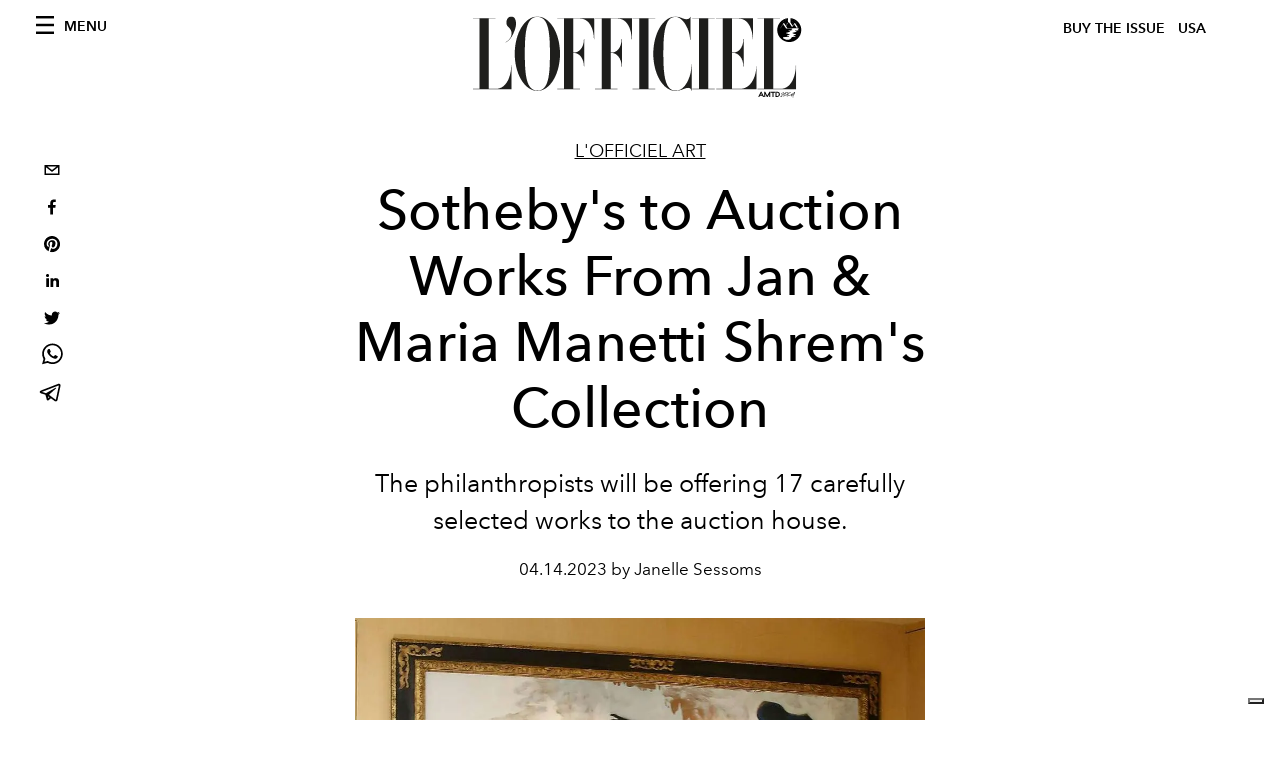

--- FILE ---
content_type: text/html; charset=utf-8
request_url: https://preview.lofficielusa.com/art/sothebys-auction-jan-maria-manetti-shrem-art-collection
body_size: 22772
content:
<!DOCTYPE html><html lang="en"><head><meta name="viewport" content="width=device-width"/><meta charSet="utf-8"/><title>Sotheby&#x27;s to Auction Works From Jan &amp; Maria Manetti Shrem&#x27;s Collection</title><meta property="og:title" content="Sotheby&#x27;s to Auction Works From Jan &amp; Maria Manetti Shrem&#x27;s Collection"/><meta name="twitter:title" content="Sotheby&#x27;s to Auction Works From Jan &amp; Maria Manetti Shrem&#x27;s Collection"/><meta name="description" content="The philanthropists will be offering 17 carefully selected works to the auction house."/><meta property="og:description" content="The philanthropists will be offering 17 carefully selected works to the auction house."/><meta name="twitter:description" content="The philanthropists will be offering 17 carefully selected works to the auction house."/><meta property="og:image" content="https://www.datocms-assets.com/39109/1680705981-maria-manetti-shrem-jan-shrem.png?auto=format&amp;fit=max&amp;w=1200"/><meta property="og:image:width" content="1067"/><meta property="og:image:height" content="1600"/><meta property="og:image:alt" content="A woman and man standing in front of a painting."/><meta name="twitter:image" content="https://www.datocms-assets.com/39109/1680705981-maria-manetti-shrem-jan-shrem.png?auto=format&amp;fit=max&amp;w=1200"/><meta name="twitter:image:alt" content="A woman and man standing in front of a painting."/><meta property="og:locale" content="en_US"/><meta property="og:type" content="article"/><meta property="og:site_name" content="L&#x27;Officiel USA"/><meta property="article:modified_time" content="2023-04-14T18:08:09Z"/><meta name="twitter:card" content="summary"/><meta name="robots" content="noindex,follow"/><meta name="googlebot" content="noindex,follow"/><meta property="og:url" content="https://www.lofficielusa.com/art/sothebys-auction-jan-maria-manetti-shrem-art-collection"/><link rel="canonical" href="https://www.lofficielusa.com/art/sothebys-auction-jan-maria-manetti-shrem-art-collection"/><script type="application/ld+json">{
    "@context": "https://schema.org",
    "@type": "Article",
    "mainEntityOfPage": {
      "@type": "WebPage",
      "@id": "https://www.lofficielusa.com/art/sothebys-auction-jan-maria-manetti-shrem-art-collection"
    },
    "headline": "Sotheby's to Auction Works From Jan & Maria Manetti Shrem's Collection",
    "image": [
      "https://www.datocms-assets.com/39109/1680705981-maria-manetti-shrem-jan-shrem.png?auto=format%2Ccompress&cs=srgb"
     ],
    "datePublished": "2023-04-14T18:08:16.000Z",
    "dateModified": "2023-04-14T18:08:09.000Z",
    "author": {"@type": "Person","name": "Janelle Sessoms"},
    "publisher": {
      "@type": "Organization",
      "name": "L&#39;Officiel",
      "logo": {
        "@type": "ImageObject",
        "url": "https://www.datocms-assets.com/39109/1615808428-logo-lofficiel-amtd.svg"
      }
    },
    "description": "The philanthropists will be offering 17 carefully selected works to the auction house."
  }</script><meta name="next-head-count" content="24"/><link rel="apple-touch-icon" sizes="57x57" href="/favicon/apple-icon-57x57.png"/><link rel="apple-touch-icon" sizes="60x60" href="/favicon/apple-icon-60x60.png"/><link rel="apple-touch-icon" sizes="72x72" href="/favicon/apple-icon-72x72.png"/><link rel="apple-touch-icon" sizes="76x76" href="/favicon/apple-icon-76x76.png"/><link rel="apple-touch-icon" sizes="114x114" href="/favicon/apple-icon-114x114.png"/><link rel="apple-touch-icon" sizes="120x120" href="/favicon/apple-icon-120x120.png"/><link rel="apple-touch-icon" sizes="144x144" href="/favicon/apple-icon-144x144.png"/><link rel="apple-touch-icon" sizes="152x152" href="/favicon/apple-icon-152x152.png"/><link rel="apple-touch-icon" sizes="180x180" href="/favicon/apple-icon-180x180.png"/><link rel="icon" type="image/png" sizes="192x192" href="/favicon/android-icon-192x192.png"/><link rel="icon" type="image/png" sizes="32x32" href="/favicon/favicon-32x32.png"/><link rel="icon" type="image/png" sizes="96x96" href="/favicon/favicon-96x96.png"/><link rel="icon" type="image/png" sizes="16x16" href="/favicon/favicon-16x16.png"/><link rel="manifest" href="/favicon/site.webmanifest"/><link rel="mask-icon" href="/favicon/safari-pinned-tab.svg" color="#5bbad5"/><meta name="msapplication-TileColor" content="#da532c"/><meta name="msapplication-TileImage" content="/favicon/ms-icon-144x144.png"/><meta name="theme-color" content="#ffffff"/><meta name="facebook-domain-verification" content="my8ldgnnrivbk4xufd1tnhnd5lkl0x"/><link rel="preload" href="/_next/static/css/cab59367060108ba.css" as="style"/><link rel="stylesheet" href="/_next/static/css/cab59367060108ba.css" data-n-g=""/><link rel="preload" href="/_next/static/css/92dccaead4ed6abf.css" as="style"/><link rel="stylesheet" href="/_next/static/css/92dccaead4ed6abf.css" data-n-p=""/><noscript data-n-css=""></noscript><script defer="" nomodule="" src="/_next/static/chunks/polyfills-5cd94c89d3acac5f.js"></script><script src="//imasdk.googleapis.com/js/sdkloader/ima3.js" defer="" data-nscript="beforeInteractive"></script><script defer="" src="/_next/static/chunks/9163.a1894ce610469a41.js"></script><script defer="" src="/_next/static/chunks/4666.0d335492c00d4b96.js"></script><script defer="" src="/_next/static/chunks/496.fa5c5b0ac05ac2d8.js"></script><script defer="" src="/_next/static/chunks/8267.5009df45396d5c75.js"></script><script defer="" src="/_next/static/chunks/4707.8f2f1b7d9244fd6f.js"></script><script src="/_next/static/chunks/webpack-5fd9ab03bf6ead37.js" defer=""></script><script src="/_next/static/chunks/framework-dc961b6aa6a4810b.js" defer=""></script><script src="/_next/static/chunks/main-dfcd317d421010e6.js" defer=""></script><script src="/_next/static/chunks/pages/_app-594f7826b2d90d10.js" defer=""></script><script src="/_next/static/chunks/7617-5cb38018ccc43f91.js" defer=""></script><script src="/_next/static/chunks/1162-45850e036faad960.js" defer=""></script><script src="/_next/static/chunks/6130-e546692bcb79011a.js" defer=""></script><script src="/_next/static/chunks/8569-3d4b7cc46403b650.js" defer=""></script><script src="/_next/static/chunks/8812-f49e49b5640365ab.js" defer=""></script><script src="/_next/static/chunks/5195-8a8650eb5b927d67.js" defer=""></script><script src="/_next/static/chunks/pages/%5Bcategory%5D/%5Bslug%5D-59c10a7f42916292.js" defer=""></script><script src="/_next/static/da795d80fcdd7a642396521fbec298f531fd897c/_buildManifest.js" defer=""></script><script src="/_next/static/da795d80fcdd7a642396521fbec298f531fd897c/_ssgManifest.js" defer=""></script><script src="/_next/static/da795d80fcdd7a642396521fbec298f531fd897c/_middlewareManifest.js" defer=""></script></head><body class="site-body body-main-channel"><noscript><iframe src="https://www.googletagmanager.com/ns.html?id=GTM-KZXSFJJ" height="0" width="0" style="display:none;visibility:hidden"></iframe></noscript><div id="__next" data-reactroot=""><nav class="site-header"><div class="adv--topdesktop"><div class="_iub_cs_activate-inline adunitContainer"><div class="adBox"></div></div></div><div class="site-header__background"><progress class="site-header__progress" max="0" value="0"></progress><div class="wrap"><div class="site-header__content"><div class="site-header__left"><a class="site-header__nav-button"><i class="icon--hamburger"></i><span>Menu</span></a></div><a class="site-header__logo" title="L&#x27;Officiel usa" href="/"><img alt="L&#x27;Officiel usa" title="L&#x27;Officiel usa" class="logo" src="/images/logo-lofficiel-amtd.svg" width="390" height="90"/><img alt="L&#x27;Officiel usa" title="L&#x27;Officiel usa" class="logo--rev" src="/images/logo-lofficiel-rev-amtd.svg" width="390" height="90"/></a><div class="site-header__right"><a class="site-header__tenants-button" style="margin-right:6px" href="/issues">Buy The Issue</a><a class="site-header__tenants-button">usa</a><a class="site-header__channels-button hidden--on-lap"><span class="text"><div class="hidden--on-lap">usa</div></span></a></div></div></div></div></nav><nav class="aside-nav" id="main-nav"><div class="aside-nav__header"><a class="aside-nav__header__closer" title="Close navigation menu"><i class="icon--cross icon--large"></i></a></div><div class="aside-nav__content"><div class="space--bottom-2"><form action="/search" class="form--with-inline-button"><div class="form__field"><input type="text" id="search-box-input" name="query" placeholder="Search" required=""/><label for="search-box-input" class="input--hidden">Search</label></div><button class="button--small button--compact" aria-label="Search button"><i class="icon--search"></i></button></form></div><div class="space--bottom-1"><h6 class="aside-nav__content__title">Categories</h6></div><ul class="aside-nav__content__list"><li class="aside-nav__content__list__item"><a class="aside-nav__content__list__link" aria-label="Link for the category fashion" href="/categories/fashion">Fashion</a></li><li class="aside-nav__content__list__item"><a class="aside-nav__content__list__link" aria-label="Link for the category beauty" href="/categories/beauty">Beauty</a></li><li class="aside-nav__content__list__item"><a class="aside-nav__content__list__link" aria-label="Link for the category shopping" href="/categories/shopping">Shopping</a></li><li class="aside-nav__content__list__item"><a class="aside-nav__content__list__link" aria-label="Link for the category film-tv" href="/categories/film-tv">Film &amp; TV</a></li><li class="aside-nav__content__list__item"><a class="aside-nav__content__list__link" aria-label="Link for the category music" href="/categories/music">Music</a></li><li class="aside-nav__content__list__item"><a class="aside-nav__content__list__link" aria-label="Link for the category pop-culture" href="/categories/pop-culture">Pop culture</a></li><li class="aside-nav__content__list__item"><a class="aside-nav__content__list__link" aria-label="Link for the category fashion-week" href="/categories/fashion-week">Fashion Week</a></li><li class="aside-nav__content__list__item"><a class="aside-nav__content__list__link" aria-label="Link for the category travel-living" href="/categories/travel-living">Travel &amp; Living</a></li><li class="aside-nav__content__list__item"><a class="aside-nav__content__list__link" aria-label="Link for the category art" href="/categories/art">L&#x27;Officiel Art</a></li><li class="aside-nav__content__list__item"><a class="aside-nav__content__list__link" aria-label="Link for the category men" href="/categories/men">Men&#x27;s</a></li><li class="aside-nav__content__list__item"><a class="aside-nav__content__list__link" aria-label="Link for the category watches" href="/categories/watches">International Watch Review</a></li></ul></div><div class="aside-nav__footer"><div class="space--bottom-2"><div class="aside-nav__footer__logo"><span style="box-sizing:border-box;display:inline-block;overflow:hidden;width:initial;height:initial;background:none;opacity:1;border:0;margin:0;padding:0;position:relative;max-width:100%"><span style="box-sizing:border-box;display:block;width:initial;height:initial;background:none;opacity:1;border:0;margin:0;padding:0;max-width:100%"><img style="display:block;max-width:100%;width:initial;height:initial;background:none;opacity:1;border:0;margin:0;padding:0" alt="" aria-hidden="true" src="data:image/svg+xml,%3csvg%20xmlns=%27http://www.w3.org/2000/svg%27%20version=%271.1%27%20width=%27150%27%20height=%2734%27/%3e"/></span><img alt="L&#x27;Officiel usa" title="L&#x27;Officiel usa" src="[data-uri]" decoding="async" data-nimg="intrinsic" style="position:absolute;top:0;left:0;bottom:0;right:0;box-sizing:border-box;padding:0;border:none;margin:auto;display:block;width:0;height:0;min-width:100%;max-width:100%;min-height:100%;max-height:100%"/><noscript><img alt="L&#x27;Officiel usa" title="L&#x27;Officiel usa" srcSet="/images/logo-lofficiel-rev-amtd.svg 1x, /images/logo-lofficiel-rev-amtd.svg 2x" src="/images/logo-lofficiel-rev-amtd.svg" decoding="async" data-nimg="intrinsic" style="position:absolute;top:0;left:0;bottom:0;right:0;box-sizing:border-box;padding:0;border:none;margin:auto;display:block;width:0;height:0;min-width:100%;max-width:100%;min-height:100%;max-height:100%" loading="lazy"/></noscript></span></div></div><div class="space--bottom-1"><h6 class="aside-nav__footer__title"><a class="aside-nav__footer__title" href="/issues">Buy the Issue</a></h6><h6 class="aside-nav__footer__title"><a class="aside-nav__footer__title" href="/gifting">Gifting Guide</a></h6><h6 class="aside-nav__footer__title space--bottom-2"></h6><h6 class="aside-nav__footer__title"><a class="aside-nav__footer__title" href="/contacts">Contacts</a></h6><h6 class="aside-nav__footer__title space--bottom-2"><a class="aside-nav__footer__title" href="/newsletter">Newsletter</a></h6><h6 class="aside-nav__footer__title">Follow us</h6><ul class="aside-nav__footer__inline-list"><li class="aside-nav__footer__inline-list__item"><a href="https://twitter.com/LOFFICIELUSA" target="_blank" rel="noopener noreferrer" class="aside-nav__footer__inline-list__link" aria-label="Link for social handle twitter"><span>twitter</span><i class="icon--twitter"></i></a></li><li class="aside-nav__footer__inline-list__item"><a href="https://www.facebook.com/lofficielamerica" target="_blank" rel="noopener noreferrer" class="aside-nav__footer__inline-list__link" aria-label="Link for social handle facebook"><span>facebook</span><i class="icon--facebook"></i></a></li><li class="aside-nav__footer__inline-list__item"><a href="https://instagram.com/LOFFICIELUSA" target="_blank" rel="noopener noreferrer" class="aside-nav__footer__inline-list__link" aria-label="Link for social handle instagram"><span>instagram</span><i class="icon--instagram"></i></a></li></ul></div></div></nav><nav class="aside-nav aside-nav--right aside-nav--rev" id="tenants-nav"><div class="aside-nav__header"><a class="aside-nav__header__closer" title="Close navigation menu"><i class="icon--cross icon--large"></i></a></div><div class="aside-nav__content"><ul class="aside-nav__content__list"><li class="aside-nav__content__list__item"><a class="aside-nav__content__list__link" href="https://www.lofficiel.com.ar" target="_blank" rel="noopener noreferrer">argentina</a></li><li class="aside-nav__content__list__item"><a class="aside-nav__content__list__link" href="https://www.lofficiel.at" target="_blank" rel="noopener noreferrer">austria</a></li><li class="aside-nav__content__list__item"><a class="aside-nav__content__list__link" href="https://lofficielbaltic.com" target="_blank" rel="noopener noreferrer">baltic</a></li><li class="aside-nav__content__list__item"><a class="aside-nav__content__list__link" href="https://www.lofficiel.be" target="_blank" rel="noopener noreferrer">belgium</a></li><li class="aside-nav__content__list__item"><a class="aside-nav__content__list__link" href="https://www.revistalofficiel.com.br" target="_blank" rel="noopener noreferrer">brazil</a></li><li class="aside-nav__content__list__item"><a class="aside-nav__content__list__link" href="https://www.lofficielchile.com" target="_blank" rel="noopener noreferrer">chile</a></li><li class="aside-nav__content__list__item"><a class="aside-nav__content__list__link" href="https://www.lofficiel.cy" target="_blank" rel="noopener noreferrer">cyprus</a></li><li class="aside-nav__content__list__item"><a class="aside-nav__content__list__link" href="https://www.lofficiel.com" target="_blank" rel="noopener noreferrer">france</a></li><li class="aside-nav__content__list__item"><a class="aside-nav__content__list__link" href="https://www.lofficiel.com/categories/french-riviera" target="_blank" rel="noopener noreferrer">france riviera</a></li><li class="aside-nav__content__list__item"><a class="aside-nav__content__list__link" href="https://www.lofficielhk.com" target="_blank" rel="noopener noreferrer">hong kong sar</a></li><li class="aside-nav__content__list__item"><a class="aside-nav__content__list__link" href="https://www.lofficielibiza.com" target="_blank" rel="noopener noreferrer">ibiza</a></li><li class="aside-nav__content__list__item"><a class="aside-nav__content__list__link" href="https://www.lofficielitalia.com" target="_blank" rel="noopener noreferrer">italy</a></li><li class="aside-nav__content__list__item"><a class="aside-nav__content__list__link" href="https://www.lofficieljapan.com" target="_blank" rel="noopener noreferrer">japan</a></li><li class="aside-nav__content__list__item"><a class="aside-nav__content__list__link" href="https://www.lofficielkorea.com" target="_blank" rel="noopener noreferrer">korea</a></li><li class="aside-nav__content__list__item"><a class="aside-nav__content__list__link" href="https://lofficielbaltics.com/lv" target="_blank" rel="noopener noreferrer">latvia</a></li><li class="aside-nav__content__list__item"><a class="aside-nav__content__list__link" href="https://www.lofficiel.li" target="_blank" rel="noopener noreferrer">liechtenstein</a></li><li class="aside-nav__content__list__item"><a class="aside-nav__content__list__link" href="https://www.lofficiel.lt" target="_blank" rel="noopener noreferrer">lithuania</a></li><li class="aside-nav__content__list__item"><a class="aside-nav__content__list__link" href="https://www.lofficielmalaysia.com" target="_blank" rel="noopener noreferrer">malaysia</a></li><li class="aside-nav__content__list__item"><a class="aside-nav__content__list__link" href="https://www.hommesmalaysia.com" target="_blank" rel="noopener noreferrer">malaysia hommes</a></li><li class="aside-nav__content__list__item"><a class="aside-nav__content__list__link" href="https://www.lofficielmexico.com" target="_blank" rel="noopener noreferrer">mexico</a></li><li class="aside-nav__content__list__item"><a class="aside-nav__content__list__link" href="https://www.lofficielmaroc.ma" target="_blank" rel="noopener noreferrer">morocco</a></li><li class="aside-nav__content__list__item"><a class="aside-nav__content__list__link" href="https://www.lofficielmonaco.com/" target="_blank" rel="noopener noreferrer">monaco</a></li><li class="aside-nav__content__list__item"><a class="aside-nav__content__list__link" href="https://www.lofficielph.com" target="_blank" rel="noopener noreferrer">philippines</a></li><li class="aside-nav__content__list__item"><a class="aside-nav__content__list__link" href="https://www.lofficielsingapore.com" target="_blank" rel="noopener noreferrer">singapore</a></li><li class="aside-nav__content__list__item"><a class="aside-nav__content__list__link" href="https://www.hommessingapore.com" target="_blank" rel="noopener noreferrer">singapore hommes</a></li><li class="aside-nav__content__list__item"><a class="aside-nav__content__list__link" href="https://www.lofficiel.es" target="_blank" rel="noopener noreferrer">spain</a></li><li class="aside-nav__content__list__item"><a class="aside-nav__content__list__link" href="https://www.lofficielstbarth.com" target="_blank" rel="noopener noreferrer">st. barth</a></li><li class="aside-nav__content__list__item"><a class="aside-nav__content__list__link" href="https://www.lofficiel.ch" target="_blank" rel="noopener noreferrer">switzerland</a></li><li class="aside-nav__content__list__item"><a class="aside-nav__content__list__link" href="https://lofficielthailand.com" target="_blank" rel="noopener noreferrer">thailand</a></li><li class="aside-nav__content__list__item"><a class="aside-nav__content__list__link" href="https://www.lofficiel.com.tr" target="_blank" rel="noopener noreferrer">turkey</a></li><li class="aside-nav__content__list__item"><a class="aside-nav__content__list__link" href="https://www.lofficiel.co.uk" target="_blank" rel="noopener noreferrer">uk</a></li><li class="aside-nav__content__list__item"><a class="aside-nav__content__list__link" href="https://www.lofficielusa.com" target="_blank" rel="noopener noreferrer">usa</a></li><li class="aside-nav__content__list__item"><a class="aside-nav__content__list__link" href="https://www.lofficielvietnam.com/" target="_blank" rel="noopener noreferrer">vietnam</a></li></ul></div></nav><main class="site-content" style="background-color:white"><div class="wrap--on-fullhd"><div class="site-background"><div class="wrap--full"><div class="site-content__spacer"><article class="article-layout"><aside class="article-layout__left"><div class="article-layout__toolbar"><div class="article-layout__toolbar__item"><div class="social-share-button"><button aria-label="email" class="react-share__ShareButton" style="background-color:transparent;border:none;padding:0;font:inherit;color:inherit;cursor:pointer"><svg viewBox="0 0 64 64" width="32" height="32"><rect width="64" height="64" rx="0" ry="0" fill="#7f7f7f" style="fill:white"></rect><path d="M17,22v20h30V22H17z M41.1,25L32,32.1L22.9,25H41.1z M20,39V26.6l12,9.3l12-9.3V39H20z" fill="black"></path></svg></button><button aria-label="facebook" class="react-share__ShareButton" style="background-color:transparent;border:none;padding:0;font:inherit;color:inherit;cursor:pointer"><svg viewBox="0 0 64 64" width="32" height="32"><rect width="64" height="64" rx="0" ry="0" fill="#3b5998" style="fill:white"></rect><path d="M34.1,47V33.3h4.6l0.7-5.3h-5.3v-3.4c0-1.5,0.4-2.6,2.6-2.6l2.8,0v-4.8c-0.5-0.1-2.2-0.2-4.1-0.2 c-4.1,0-6.9,2.5-6.9,7V28H24v5.3h4.6V47H34.1z" fill="black"></path></svg></button><button aria-label="pinterest" class="react-share__ShareButton" style="background-color:transparent;border:none;padding:0;font:inherit;color:inherit;cursor:pointer"><svg viewBox="0 0 64 64" width="32" height="32"><rect width="64" height="64" rx="0" ry="0" fill="#cb2128" style="fill:white"></rect><path d="M32,16c-8.8,0-16,7.2-16,16c0,6.6,3.9,12.2,9.6,14.7c0-1.1,0-2.5,0.3-3.7 c0.3-1.3,2.1-8.7,2.1-8.7s-0.5-1-0.5-2.5c0-2.4,1.4-4.1,3.1-4.1c1.5,0,2.2,1.1,2.2,2.4c0,1.5-0.9,3.7-1.4,5.7 c-0.4,1.7,0.9,3.1,2.5,3.1c3,0,5.1-3.9,5.1-8.5c0-3.5-2.4-6.1-6.7-6.1c-4.9,0-7.9,3.6-7.9,7.7c0,1.4,0.4,2.4,1.1,3.1 c0.3,0.3,0.3,0.5,0.2,0.9c-0.1,0.3-0.3,1-0.3,1.3c-0.1,0.4-0.4,0.6-0.8,0.4c-2.2-0.9-3.3-3.4-3.3-6.1c0-4.5,3.8-10,11.4-10 c6.1,0,10.1,4.4,10.1,9.2c0,6.3-3.5,11-8.6,11c-1.7,0-3.4-0.9-3.9-2c0,0-0.9,3.7-1.1,4.4c-0.3,1.2-1,2.5-1.6,3.4 c1.4,0.4,3,0.7,4.5,0.7c8.8,0,16-7.2,16-16C48,23.2,40.8,16,32,16z" fill="black"></path></svg></button><button aria-label="linkedin" class="react-share__ShareButton" style="background-color:transparent;border:none;padding:0;font:inherit;color:inherit;cursor:pointer"><svg viewBox="0 0 64 64" width="32" height="32"><rect width="64" height="64" rx="0" ry="0" fill="#007fb1" style="fill:white"></rect><path d="M20.4,44h5.4V26.6h-5.4V44z M23.1,18c-1.7,0-3.1,1.4-3.1,3.1c0,1.7,1.4,3.1,3.1,3.1 c1.7,0,3.1-1.4,3.1-3.1C26.2,19.4,24.8,18,23.1,18z M39.5,26.2c-2.6,0-4.4,1.4-5.1,2.8h-0.1v-2.4h-5.2V44h5.4v-8.6 c0-2.3,0.4-4.5,3.2-4.5c2.8,0,2.8,2.6,2.8,4.6V44H46v-9.5C46,29.8,45,26.2,39.5,26.2z" fill="black"></path></svg></button><button aria-label="twitter" class="react-share__ShareButton" style="background-color:transparent;border:none;padding:0;font:inherit;color:inherit;cursor:pointer"><svg viewBox="0 0 64 64" width="32" height="32"><rect width="64" height="64" rx="0" ry="0" fill="#00aced" style="fill:white"></rect><path d="M48,22.1c-1.2,0.5-2.4,0.9-3.8,1c1.4-0.8,2.4-2.1,2.9-3.6c-1.3,0.8-2.7,1.3-4.2,1.6 C41.7,19.8,40,19,38.2,19c-3.6,0-6.6,2.9-6.6,6.6c0,0.5,0.1,1,0.2,1.5c-5.5-0.3-10.3-2.9-13.5-6.9c-0.6,1-0.9,2.1-0.9,3.3 c0,2.3,1.2,4.3,2.9,5.5c-1.1,0-2.1-0.3-3-0.8c0,0,0,0.1,0,0.1c0,3.2,2.3,5.8,5.3,6.4c-0.6,0.1-1.1,0.2-1.7,0.2c-0.4,0-0.8,0-1.2-0.1 c0.8,2.6,3.3,4.5,6.1,4.6c-2.2,1.8-5.1,2.8-8.2,2.8c-0.5,0-1.1,0-1.6-0.1c2.9,1.9,6.4,2.9,10.1,2.9c12.1,0,18.7-10,18.7-18.7 c0-0.3,0-0.6,0-0.8C46,24.5,47.1,23.4,48,22.1z" fill="black"></path></svg></button><button aria-label="whatsapp" class="react-share__ShareButton" style="background-color:transparent;border:none;padding:0;font:inherit;color:inherit;cursor:pointer"><svg viewBox="0 0 64 64" width="32" height="32"><rect width="64" height="64" rx="0" ry="0" fill="#25D366" style="fill:white"></rect><path d="m42.32286,33.93287c-0.5178,-0.2589 -3.04726,-1.49644 -3.52105,-1.66732c-0.4712,-0.17346 -0.81554,-0.2589 -1.15987,0.2589c-0.34175,0.51004 -1.33075,1.66474 -1.63108,2.00648c-0.30032,0.33658 -0.60064,0.36247 -1.11327,0.12945c-0.5178,-0.2589 -2.17994,-0.80259 -4.14759,-2.56312c-1.53269,-1.37217 -2.56312,-3.05503 -2.86603,-3.57283c-0.30033,-0.5178 -0.03366,-0.80259 0.22524,-1.06149c0.23301,-0.23301 0.5178,-0.59547 0.7767,-0.90616c0.25372,-0.31068 0.33657,-0.5178 0.51262,-0.85437c0.17088,-0.36246 0.08544,-0.64725 -0.04402,-0.90615c-0.12945,-0.2589 -1.15987,-2.79613 -1.58964,-3.80584c-0.41424,-1.00971 -0.84142,-0.88027 -1.15987,-0.88027c-0.29773,-0.02588 -0.64208,-0.02588 -0.98382,-0.02588c-0.34693,0 -0.90616,0.12945 -1.37736,0.62136c-0.4712,0.5178 -1.80194,1.76053 -1.80194,4.27186c0,2.51134 1.84596,4.945 2.10227,5.30747c0.2589,0.33657 3.63497,5.51458 8.80262,7.74113c1.23237,0.5178 2.1903,0.82848 2.94111,1.08738c1.23237,0.38836 2.35599,0.33657 3.24402,0.20712c0.99159,-0.15534 3.04985,-1.24272 3.47963,-2.45956c0.44013,-1.21683 0.44013,-2.22654 0.31068,-2.45955c-0.12945,-0.23301 -0.46601,-0.36247 -0.98382,-0.59548m-9.40068,12.84407l-0.02589,0c-3.05503,0 -6.08417,-0.82849 -8.72495,-2.38189l-0.62136,-0.37023l-6.47252,1.68286l1.73463,-6.29129l-0.41424,-0.64725c-1.70875,-2.71846 -2.6149,-5.85116 -2.6149,-9.07706c0,-9.39809 7.68934,-17.06155 17.15993,-17.06155c4.58253,0 8.88029,1.78642 12.11655,5.02268c3.23625,3.21036 5.02267,7.50812 5.02267,12.06476c-0.0078,9.3981 -7.69712,17.06155 -17.14699,17.06155m14.58906,-31.58846c-3.93529,-3.80584 -9.1133,-5.95471 -14.62789,-5.95471c-11.36055,0 -20.60848,9.2065 -20.61625,20.52564c0,3.61684 0.94757,7.14565 2.75211,10.26282l-2.92557,10.63564l10.93337,-2.85309c3.0136,1.63108 6.4052,2.4958 9.85634,2.49839l0.01037,0c11.36574,0 20.61884,-9.2091 20.62403,-20.53082c0,-5.48093 -2.14111,-10.64081 -6.03239,-14.51915" fill="black"></path></svg></button><button aria-label="telegram" class="react-share__ShareButton" style="background-color:transparent;border:none;padding:0;font:inherit;color:inherit;cursor:pointer"><svg viewBox="0 0 64 64" width="32" height="32"><rect width="64" height="64" rx="0" ry="0" fill="#37aee2" style="fill:white"></rect><path d="m45.90873,15.44335c-0.6901,-0.0281 -1.37668,0.14048 -1.96142,0.41265c-0.84989,0.32661 -8.63939,3.33986 -16.5237,6.39174c-3.9685,1.53296 -7.93349,3.06593 -10.98537,4.24067c-3.05012,1.1765 -5.34694,2.05098 -5.4681,2.09312c-0.80775,0.28096 -1.89996,0.63566 -2.82712,1.72788c-0.23354,0.27218 -0.46884,0.62161 -0.58825,1.10275c-0.11941,0.48114 -0.06673,1.09222 0.16682,1.5716c0.46533,0.96052 1.25376,1.35737 2.18443,1.71383c3.09051,0.99037 6.28638,1.93508 8.93263,2.8236c0.97632,3.44171 1.91401,6.89571 2.84116,10.34268c0.30554,0.69185 0.97105,0.94823 1.65764,0.95525l-0.00351,0.03512c0,0 0.53908,0.05268 1.06412,-0.07375c0.52679,-0.12292 1.18879,-0.42846 1.79109,-0.99212c0.662,-0.62161 2.45836,-2.38812 3.47683,-3.38552l7.6736,5.66477l0.06146,0.03512c0,0 0.84989,0.59703 2.09312,0.68132c0.62161,0.04214 1.4399,-0.07726 2.14229,-0.59176c0.70766,-0.51626 1.1765,-1.34683 1.396,-2.29506c0.65673,-2.86224 5.00979,-23.57745 5.75257,-27.00686l-0.02107,0.08077c0.51977,-1.93157 0.32837,-3.70159 -0.87096,-4.74991c-0.60054,-0.52152 -1.2924,-0.7498 -1.98425,-0.77965l0,0.00176zm-0.2072,3.29069c0.04741,0.0439 0.0439,0.0439 0.00351,0.04741c-0.01229,-0.00351 0.14048,0.2072 -0.15804,1.32576l-0.01229,0.04214l-0.00878,0.03863c-0.75858,3.50668 -5.15554,24.40802 -5.74203,26.96472c-0.08077,0.34417 -0.11414,0.31959 -0.09482,0.29852c-0.1756,-0.02634 -0.50045,-0.16506 -0.52679,-0.1756l-13.13468,-9.70175c4.4988,-4.33199 9.09945,-8.25307 13.744,-12.43229c0.8218,-0.41265 0.68483,-1.68573 -0.29852,-1.70681c-1.04305,0.24584 -1.92279,0.99564 -2.8798,1.47502c-5.49971,3.2626 -11.11882,6.13186 -16.55882,9.49279c-2.792,-0.97105 -5.57873,-1.77704 -8.15298,-2.57601c2.2336,-0.89555 4.00889,-1.55579 5.75608,-2.23009c3.05188,-1.1765 7.01687,-2.7042 10.98537,-4.24067c7.94051,-3.06944 15.92667,-6.16346 16.62028,-6.43037l0.05619,-0.02283l0.05268,-0.02283c0.19316,-0.0878 0.30378,-0.09658 0.35471,-0.10009c0,0 -0.01756,-0.05795 -0.00351,-0.04566l-0.00176,0zm-20.91715,22.0638l2.16687,1.60145c-0.93418,0.91311 -1.81743,1.77353 -2.45485,2.38812l0.28798,-3.98957" fill="black"></path></svg></button></div></div></div><div class="adv--left-sidebar"><div class="_iub_cs_activate-inline adunitContainer"><div class="adBox"></div></div></div></aside><section class="article-layout__main"><div class="space--bottom-3"><header class="hero--center"><div class="hero__body"><a class="hero__pretitle" title="L&#x27;Officiel Art" href="/categories/art">L&#x27;Officiel Art</a><h1 class="hero__title">Sotheby&#x27;s to Auction Works From Jan &amp; Maria Manetti Shrem&#x27;s Collection</h1><div class="hero__text"><p>The philanthropists will be offering 17 carefully selected works to the auction house.</p></div><div class="hero__footer">04.14.2023 by Janelle Sessoms</div><div class="hero__toolbar"><div class="hero__toolbar__item"><div class="social-share-button"><button aria-label="email" class="react-share__ShareButton" style="background-color:transparent;border:none;padding:0;font:inherit;color:inherit;cursor:pointer"><svg viewBox="0 0 64 64" width="32" height="32"><rect width="64" height="64" rx="0" ry="0" fill="#7f7f7f" style="fill:white"></rect><path d="M17,22v20h30V22H17z M41.1,25L32,32.1L22.9,25H41.1z M20,39V26.6l12,9.3l12-9.3V39H20z" fill="black"></path></svg></button><button aria-label="facebook" class="react-share__ShareButton" style="background-color:transparent;border:none;padding:0;font:inherit;color:inherit;cursor:pointer"><svg viewBox="0 0 64 64" width="32" height="32"><rect width="64" height="64" rx="0" ry="0" fill="#3b5998" style="fill:white"></rect><path d="M34.1,47V33.3h4.6l0.7-5.3h-5.3v-3.4c0-1.5,0.4-2.6,2.6-2.6l2.8,0v-4.8c-0.5-0.1-2.2-0.2-4.1-0.2 c-4.1,0-6.9,2.5-6.9,7V28H24v5.3h4.6V47H34.1z" fill="black"></path></svg></button><button aria-label="pinterest" class="react-share__ShareButton" style="background-color:transparent;border:none;padding:0;font:inherit;color:inherit;cursor:pointer"><svg viewBox="0 0 64 64" width="32" height="32"><rect width="64" height="64" rx="0" ry="0" fill="#cb2128" style="fill:white"></rect><path d="M32,16c-8.8,0-16,7.2-16,16c0,6.6,3.9,12.2,9.6,14.7c0-1.1,0-2.5,0.3-3.7 c0.3-1.3,2.1-8.7,2.1-8.7s-0.5-1-0.5-2.5c0-2.4,1.4-4.1,3.1-4.1c1.5,0,2.2,1.1,2.2,2.4c0,1.5-0.9,3.7-1.4,5.7 c-0.4,1.7,0.9,3.1,2.5,3.1c3,0,5.1-3.9,5.1-8.5c0-3.5-2.4-6.1-6.7-6.1c-4.9,0-7.9,3.6-7.9,7.7c0,1.4,0.4,2.4,1.1,3.1 c0.3,0.3,0.3,0.5,0.2,0.9c-0.1,0.3-0.3,1-0.3,1.3c-0.1,0.4-0.4,0.6-0.8,0.4c-2.2-0.9-3.3-3.4-3.3-6.1c0-4.5,3.8-10,11.4-10 c6.1,0,10.1,4.4,10.1,9.2c0,6.3-3.5,11-8.6,11c-1.7,0-3.4-0.9-3.9-2c0,0-0.9,3.7-1.1,4.4c-0.3,1.2-1,2.5-1.6,3.4 c1.4,0.4,3,0.7,4.5,0.7c8.8,0,16-7.2,16-16C48,23.2,40.8,16,32,16z" fill="black"></path></svg></button><button aria-label="linkedin" class="react-share__ShareButton" style="background-color:transparent;border:none;padding:0;font:inherit;color:inherit;cursor:pointer"><svg viewBox="0 0 64 64" width="32" height="32"><rect width="64" height="64" rx="0" ry="0" fill="#007fb1" style="fill:white"></rect><path d="M20.4,44h5.4V26.6h-5.4V44z M23.1,18c-1.7,0-3.1,1.4-3.1,3.1c0,1.7,1.4,3.1,3.1,3.1 c1.7,0,3.1-1.4,3.1-3.1C26.2,19.4,24.8,18,23.1,18z M39.5,26.2c-2.6,0-4.4,1.4-5.1,2.8h-0.1v-2.4h-5.2V44h5.4v-8.6 c0-2.3,0.4-4.5,3.2-4.5c2.8,0,2.8,2.6,2.8,4.6V44H46v-9.5C46,29.8,45,26.2,39.5,26.2z" fill="black"></path></svg></button><button aria-label="twitter" class="react-share__ShareButton" style="background-color:transparent;border:none;padding:0;font:inherit;color:inherit;cursor:pointer"><svg viewBox="0 0 64 64" width="32" height="32"><rect width="64" height="64" rx="0" ry="0" fill="#00aced" style="fill:white"></rect><path d="M48,22.1c-1.2,0.5-2.4,0.9-3.8,1c1.4-0.8,2.4-2.1,2.9-3.6c-1.3,0.8-2.7,1.3-4.2,1.6 C41.7,19.8,40,19,38.2,19c-3.6,0-6.6,2.9-6.6,6.6c0,0.5,0.1,1,0.2,1.5c-5.5-0.3-10.3-2.9-13.5-6.9c-0.6,1-0.9,2.1-0.9,3.3 c0,2.3,1.2,4.3,2.9,5.5c-1.1,0-2.1-0.3-3-0.8c0,0,0,0.1,0,0.1c0,3.2,2.3,5.8,5.3,6.4c-0.6,0.1-1.1,0.2-1.7,0.2c-0.4,0-0.8,0-1.2-0.1 c0.8,2.6,3.3,4.5,6.1,4.6c-2.2,1.8-5.1,2.8-8.2,2.8c-0.5,0-1.1,0-1.6-0.1c2.9,1.9,6.4,2.9,10.1,2.9c12.1,0,18.7-10,18.7-18.7 c0-0.3,0-0.6,0-0.8C46,24.5,47.1,23.4,48,22.1z" fill="black"></path></svg></button><button aria-label="whatsapp" class="react-share__ShareButton" style="background-color:transparent;border:none;padding:0;font:inherit;color:inherit;cursor:pointer"><svg viewBox="0 0 64 64" width="32" height="32"><rect width="64" height="64" rx="0" ry="0" fill="#25D366" style="fill:white"></rect><path d="m42.32286,33.93287c-0.5178,-0.2589 -3.04726,-1.49644 -3.52105,-1.66732c-0.4712,-0.17346 -0.81554,-0.2589 -1.15987,0.2589c-0.34175,0.51004 -1.33075,1.66474 -1.63108,2.00648c-0.30032,0.33658 -0.60064,0.36247 -1.11327,0.12945c-0.5178,-0.2589 -2.17994,-0.80259 -4.14759,-2.56312c-1.53269,-1.37217 -2.56312,-3.05503 -2.86603,-3.57283c-0.30033,-0.5178 -0.03366,-0.80259 0.22524,-1.06149c0.23301,-0.23301 0.5178,-0.59547 0.7767,-0.90616c0.25372,-0.31068 0.33657,-0.5178 0.51262,-0.85437c0.17088,-0.36246 0.08544,-0.64725 -0.04402,-0.90615c-0.12945,-0.2589 -1.15987,-2.79613 -1.58964,-3.80584c-0.41424,-1.00971 -0.84142,-0.88027 -1.15987,-0.88027c-0.29773,-0.02588 -0.64208,-0.02588 -0.98382,-0.02588c-0.34693,0 -0.90616,0.12945 -1.37736,0.62136c-0.4712,0.5178 -1.80194,1.76053 -1.80194,4.27186c0,2.51134 1.84596,4.945 2.10227,5.30747c0.2589,0.33657 3.63497,5.51458 8.80262,7.74113c1.23237,0.5178 2.1903,0.82848 2.94111,1.08738c1.23237,0.38836 2.35599,0.33657 3.24402,0.20712c0.99159,-0.15534 3.04985,-1.24272 3.47963,-2.45956c0.44013,-1.21683 0.44013,-2.22654 0.31068,-2.45955c-0.12945,-0.23301 -0.46601,-0.36247 -0.98382,-0.59548m-9.40068,12.84407l-0.02589,0c-3.05503,0 -6.08417,-0.82849 -8.72495,-2.38189l-0.62136,-0.37023l-6.47252,1.68286l1.73463,-6.29129l-0.41424,-0.64725c-1.70875,-2.71846 -2.6149,-5.85116 -2.6149,-9.07706c0,-9.39809 7.68934,-17.06155 17.15993,-17.06155c4.58253,0 8.88029,1.78642 12.11655,5.02268c3.23625,3.21036 5.02267,7.50812 5.02267,12.06476c-0.0078,9.3981 -7.69712,17.06155 -17.14699,17.06155m14.58906,-31.58846c-3.93529,-3.80584 -9.1133,-5.95471 -14.62789,-5.95471c-11.36055,0 -20.60848,9.2065 -20.61625,20.52564c0,3.61684 0.94757,7.14565 2.75211,10.26282l-2.92557,10.63564l10.93337,-2.85309c3.0136,1.63108 6.4052,2.4958 9.85634,2.49839l0.01037,0c11.36574,0 20.61884,-9.2091 20.62403,-20.53082c0,-5.48093 -2.14111,-10.64081 -6.03239,-14.51915" fill="black"></path></svg></button><button aria-label="telegram" class="react-share__ShareButton" style="background-color:transparent;border:none;padding:0;font:inherit;color:inherit;cursor:pointer"><svg viewBox="0 0 64 64" width="32" height="32"><rect width="64" height="64" rx="0" ry="0" fill="#37aee2" style="fill:white"></rect><path d="m45.90873,15.44335c-0.6901,-0.0281 -1.37668,0.14048 -1.96142,0.41265c-0.84989,0.32661 -8.63939,3.33986 -16.5237,6.39174c-3.9685,1.53296 -7.93349,3.06593 -10.98537,4.24067c-3.05012,1.1765 -5.34694,2.05098 -5.4681,2.09312c-0.80775,0.28096 -1.89996,0.63566 -2.82712,1.72788c-0.23354,0.27218 -0.46884,0.62161 -0.58825,1.10275c-0.11941,0.48114 -0.06673,1.09222 0.16682,1.5716c0.46533,0.96052 1.25376,1.35737 2.18443,1.71383c3.09051,0.99037 6.28638,1.93508 8.93263,2.8236c0.97632,3.44171 1.91401,6.89571 2.84116,10.34268c0.30554,0.69185 0.97105,0.94823 1.65764,0.95525l-0.00351,0.03512c0,0 0.53908,0.05268 1.06412,-0.07375c0.52679,-0.12292 1.18879,-0.42846 1.79109,-0.99212c0.662,-0.62161 2.45836,-2.38812 3.47683,-3.38552l7.6736,5.66477l0.06146,0.03512c0,0 0.84989,0.59703 2.09312,0.68132c0.62161,0.04214 1.4399,-0.07726 2.14229,-0.59176c0.70766,-0.51626 1.1765,-1.34683 1.396,-2.29506c0.65673,-2.86224 5.00979,-23.57745 5.75257,-27.00686l-0.02107,0.08077c0.51977,-1.93157 0.32837,-3.70159 -0.87096,-4.74991c-0.60054,-0.52152 -1.2924,-0.7498 -1.98425,-0.77965l0,0.00176zm-0.2072,3.29069c0.04741,0.0439 0.0439,0.0439 0.00351,0.04741c-0.01229,-0.00351 0.14048,0.2072 -0.15804,1.32576l-0.01229,0.04214l-0.00878,0.03863c-0.75858,3.50668 -5.15554,24.40802 -5.74203,26.96472c-0.08077,0.34417 -0.11414,0.31959 -0.09482,0.29852c-0.1756,-0.02634 -0.50045,-0.16506 -0.52679,-0.1756l-13.13468,-9.70175c4.4988,-4.33199 9.09945,-8.25307 13.744,-12.43229c0.8218,-0.41265 0.68483,-1.68573 -0.29852,-1.70681c-1.04305,0.24584 -1.92279,0.99564 -2.8798,1.47502c-5.49971,3.2626 -11.11882,6.13186 -16.55882,9.49279c-2.792,-0.97105 -5.57873,-1.77704 -8.15298,-2.57601c2.2336,-0.89555 4.00889,-1.55579 5.75608,-2.23009c3.05188,-1.1765 7.01687,-2.7042 10.98537,-4.24067c7.94051,-3.06944 15.92667,-6.16346 16.62028,-6.43037l0.05619,-0.02283l0.05268,-0.02283c0.19316,-0.0878 0.30378,-0.09658 0.35471,-0.10009c0,0 -0.01756,-0.05795 -0.00351,-0.04566l-0.00176,0zm-20.91715,22.0638l2.16687,1.60145c-0.93418,0.91311 -1.81743,1.77353 -2.45485,2.38812l0.28798,-3.98957" fill="black"></path></svg></button></div></div></div></div><figure class="article-layout__figure--extra-wrap"><span style="box-sizing:border-box;display:inline-block;overflow:hidden;width:initial;height:initial;background:none;opacity:1;border:0;margin:0;padding:0;position:relative;max-width:100%"><span style="box-sizing:border-box;display:block;width:initial;height:initial;background:none;opacity:1;border:0;margin:0;padding:0;max-width:100%"><img style="display:block;max-width:100%;width:initial;height:initial;background:none;opacity:1;border:0;margin:0;padding:0" alt="" aria-hidden="true" src="data:image/svg+xml,%3csvg%20xmlns=%27http://www.w3.org/2000/svg%27%20version=%271.1%27%20width=%271067%27%20height=%271600%27/%3e"/></span><img alt="A woman and man standing in front of a painting." src="[data-uri]" decoding="async" data-nimg="intrinsic" style="position:absolute;top:0;left:0;bottom:0;right:0;box-sizing:border-box;padding:0;border:none;margin:auto;display:block;width:0;height:0;min-width:100%;max-width:100%;min-height:100%;max-height:100%;filter:blur(20px);background-size:cover;background-image:url(&quot;[data-uri]&quot;);background-position:0% 0%"/><noscript><img alt="A woman and man standing in front of a painting." srcSet="/_next/image?url=https%3A%2F%2Fwww.datocms-assets.com%2F39109%2F1680705981-maria-manetti-shrem-jan-shrem.png%3Fauto%3Dformat%252Ccompress%26cs%3Dsrgb&amp;w=1080&amp;q=75 1x, /_next/image?url=https%3A%2F%2Fwww.datocms-assets.com%2F39109%2F1680705981-maria-manetti-shrem-jan-shrem.png%3Fauto%3Dformat%252Ccompress%26cs%3Dsrgb&amp;w=3840&amp;q=75 2x" src="/_next/image?url=https%3A%2F%2Fwww.datocms-assets.com%2F39109%2F1680705981-maria-manetti-shrem-jan-shrem.png%3Fauto%3Dformat%252Ccompress%26cs%3Dsrgb&amp;w=3840&amp;q=75" decoding="async" data-nimg="intrinsic" style="position:absolute;top:0;left:0;bottom:0;right:0;box-sizing:border-box;padding:0;border:none;margin:auto;display:block;width:0;height:0;min-width:100%;max-width:100%;min-height:100%;max-height:100%" loading="lazy"/></noscript></span></figure><div class="wrap"><figcaption class="figure-caption">All photos courtesy of Sotheby&#x27;s</figcaption></div><div class="space--both-2"><div class="adv--topdesktop"><div class="article-layout__figure--extra-wrap _iub_cs_activate-inline adunitContainer"><div class="adBox"></div></div></div></div></header></div><div class="space--both-4 article-layout__figure--extra-wrap"><div class="adv--topdesktop"><div class="_iub_cs_activate-inline adv--mobile-250-mobile adunitContainer"><div class="adBox"></div></div></div></div><section><div class=""><div class="_iub_cs_activate-inline adv--mobile-250-mobile adunitContainer"><div class="adBox"></div></div></div><div class="adv--topdesktop space--bottom-2"><div class="_iub_cs_activate-inline adunitContainer"><div class="adBox"></div></div></div></section><section class="padding--bottom-2"><h3 class="section-header__title">Tags</h3><div class="tags-list"><a class="tags-list__item" href="/tags/sotheby-s">sotheby&#x27;s</a><a class="tags-list__item" href="/tags/philanthropy">philanthropy</a><a class="tags-list__item" href="/tags/arts">arts</a><a class="tags-list__item" href="/tags/auction">auction</a></div></section></section><aside class="article-layout__right"><div class="adv--right-sidebar"><div class="_iub_cs_activate-inline adunitContainer"><div class="adBox"></div></div></div></aside></article></div></div></div></div><div class="site-background"><div class="wrap"><div class="section-header"><h2 class="section-header__title">Related Articles</h2></div></div><div class="wrap--on-lap"><div class="grid" style="display:block"><div class="grid__item lap-4-12"><div class="space--bottom-1-on-lap"><a class="stack" href="/art/kelly-rowland-sothebys-curator-art-auction"><div class="stack__image"><span style="box-sizing:border-box;display:block;overflow:hidden;width:initial;height:initial;background:none;opacity:1;border:0;margin:0;padding:0;position:absolute;top:0;left:0;bottom:0;right:0"><img alt="Kelly Rowland" src="[data-uri]" decoding="async" data-nimg="fill" style="position:absolute;top:0;left:0;bottom:0;right:0;box-sizing:border-box;padding:0;border:none;margin:auto;display:block;width:0;height:0;min-width:100%;max-width:100%;min-height:100%;max-height:100%;object-fit:cover"/><noscript><img alt="Kelly Rowland" sizes="100vw" srcSet="/_next/image?url=https%3A%2F%2Fwww.datocms-assets.com%2F39109%2F1677176261-kelly-rowland.jpg%3Fauto%3Dformat%252Ccompress%26cs%3Dsrgb%26fit%3Dcrop%26h%3D660%26w%3D868&amp;w=640&amp;q=75 640w, /_next/image?url=https%3A%2F%2Fwww.datocms-assets.com%2F39109%2F1677176261-kelly-rowland.jpg%3Fauto%3Dformat%252Ccompress%26cs%3Dsrgb%26fit%3Dcrop%26h%3D660%26w%3D868&amp;w=750&amp;q=75 750w, /_next/image?url=https%3A%2F%2Fwww.datocms-assets.com%2F39109%2F1677176261-kelly-rowland.jpg%3Fauto%3Dformat%252Ccompress%26cs%3Dsrgb%26fit%3Dcrop%26h%3D660%26w%3D868&amp;w=828&amp;q=75 828w, /_next/image?url=https%3A%2F%2Fwww.datocms-assets.com%2F39109%2F1677176261-kelly-rowland.jpg%3Fauto%3Dformat%252Ccompress%26cs%3Dsrgb%26fit%3Dcrop%26h%3D660%26w%3D868&amp;w=1080&amp;q=75 1080w, /_next/image?url=https%3A%2F%2Fwww.datocms-assets.com%2F39109%2F1677176261-kelly-rowland.jpg%3Fauto%3Dformat%252Ccompress%26cs%3Dsrgb%26fit%3Dcrop%26h%3D660%26w%3D868&amp;w=1200&amp;q=75 1200w, /_next/image?url=https%3A%2F%2Fwww.datocms-assets.com%2F39109%2F1677176261-kelly-rowland.jpg%3Fauto%3Dformat%252Ccompress%26cs%3Dsrgb%26fit%3Dcrop%26h%3D660%26w%3D868&amp;w=1920&amp;q=75 1920w, /_next/image?url=https%3A%2F%2Fwww.datocms-assets.com%2F39109%2F1677176261-kelly-rowland.jpg%3Fauto%3Dformat%252Ccompress%26cs%3Dsrgb%26fit%3Dcrop%26h%3D660%26w%3D868&amp;w=2048&amp;q=75 2048w, /_next/image?url=https%3A%2F%2Fwww.datocms-assets.com%2F39109%2F1677176261-kelly-rowland.jpg%3Fauto%3Dformat%252Ccompress%26cs%3Dsrgb%26fit%3Dcrop%26h%3D660%26w%3D868&amp;w=3840&amp;q=75 3840w" src="/_next/image?url=https%3A%2F%2Fwww.datocms-assets.com%2F39109%2F1677176261-kelly-rowland.jpg%3Fauto%3Dformat%252Ccompress%26cs%3Dsrgb%26fit%3Dcrop%26h%3D660%26w%3D868&amp;w=3840&amp;q=75" decoding="async" data-nimg="fill" style="position:absolute;top:0;left:0;bottom:0;right:0;box-sizing:border-box;padding:0;border:none;margin:auto;display:block;width:0;height:0;min-width:100%;max-width:100%;min-height:100%;max-height:100%;object-fit:cover" loading="lazy"/></noscript></span></div><div class="stack__body"><h4 class="stack__pretitle">L&#x27;Officiel Art</h4><h3 class="stack__title"><span class="hover-underline">Kelly Rowland Curates Sotheby&#x27;s Latest Contemporary Art Auction</span></h3><div class="stack__text"><p>The singer has select six special artworks that she was personally inspired by for the curation.</p></div><div class="stack__footer">02.23.2023 by Janelle Sessoms</div></div></a></div></div><div class="grid__item lap-4-12"><div class="space--bottom-1-on-lap"><a class="stack" href="/fashion/princess-diana-royal-portrait-dress-1991-sothebys-auction"><div class="stack__image"><span style="box-sizing:border-box;display:block;overflow:hidden;width:initial;height:initial;background:none;opacity:1;border:0;margin:0;padding:0;position:absolute;top:0;left:0;bottom:0;right:0"><img alt="A purple dress set against a dark grey backdrop." src="[data-uri]" decoding="async" data-nimg="fill" style="position:absolute;top:0;left:0;bottom:0;right:0;box-sizing:border-box;padding:0;border:none;margin:auto;display:block;width:0;height:0;min-width:100%;max-width:100%;min-height:100%;max-height:100%;object-fit:cover"/><noscript><img alt="A purple dress set against a dark grey backdrop." sizes="100vw" srcSet="/_next/image?url=https%3A%2F%2Fwww.datocms-assets.com%2F39109%2F1672936786-princess-diana-dress-sothebys-auction.jpg%3Fauto%3Dformat%252Ccompress%26cs%3Dsrgb%26fit%3Dcrop%26h%3D660%26w%3D868&amp;w=640&amp;q=75 640w, /_next/image?url=https%3A%2F%2Fwww.datocms-assets.com%2F39109%2F1672936786-princess-diana-dress-sothebys-auction.jpg%3Fauto%3Dformat%252Ccompress%26cs%3Dsrgb%26fit%3Dcrop%26h%3D660%26w%3D868&amp;w=750&amp;q=75 750w, /_next/image?url=https%3A%2F%2Fwww.datocms-assets.com%2F39109%2F1672936786-princess-diana-dress-sothebys-auction.jpg%3Fauto%3Dformat%252Ccompress%26cs%3Dsrgb%26fit%3Dcrop%26h%3D660%26w%3D868&amp;w=828&amp;q=75 828w, /_next/image?url=https%3A%2F%2Fwww.datocms-assets.com%2F39109%2F1672936786-princess-diana-dress-sothebys-auction.jpg%3Fauto%3Dformat%252Ccompress%26cs%3Dsrgb%26fit%3Dcrop%26h%3D660%26w%3D868&amp;w=1080&amp;q=75 1080w, /_next/image?url=https%3A%2F%2Fwww.datocms-assets.com%2F39109%2F1672936786-princess-diana-dress-sothebys-auction.jpg%3Fauto%3Dformat%252Ccompress%26cs%3Dsrgb%26fit%3Dcrop%26h%3D660%26w%3D868&amp;w=1200&amp;q=75 1200w, /_next/image?url=https%3A%2F%2Fwww.datocms-assets.com%2F39109%2F1672936786-princess-diana-dress-sothebys-auction.jpg%3Fauto%3Dformat%252Ccompress%26cs%3Dsrgb%26fit%3Dcrop%26h%3D660%26w%3D868&amp;w=1920&amp;q=75 1920w, /_next/image?url=https%3A%2F%2Fwww.datocms-assets.com%2F39109%2F1672936786-princess-diana-dress-sothebys-auction.jpg%3Fauto%3Dformat%252Ccompress%26cs%3Dsrgb%26fit%3Dcrop%26h%3D660%26w%3D868&amp;w=2048&amp;q=75 2048w, /_next/image?url=https%3A%2F%2Fwww.datocms-assets.com%2F39109%2F1672936786-princess-diana-dress-sothebys-auction.jpg%3Fauto%3Dformat%252Ccompress%26cs%3Dsrgb%26fit%3Dcrop%26h%3D660%26w%3D868&amp;w=3840&amp;q=75 3840w" src="/_next/image?url=https%3A%2F%2Fwww.datocms-assets.com%2F39109%2F1672936786-princess-diana-dress-sothebys-auction.jpg%3Fauto%3Dformat%252Ccompress%26cs%3Dsrgb%26fit%3Dcrop%26h%3D660%26w%3D868&amp;w=3840&amp;q=75" decoding="async" data-nimg="fill" style="position:absolute;top:0;left:0;bottom:0;right:0;box-sizing:border-box;padding:0;border:none;margin:auto;display:block;width:0;height:0;min-width:100%;max-width:100%;min-height:100%;max-height:100%;object-fit:cover" loading="lazy"/></noscript></span></div><div class="stack__body"><h4 class="stack__pretitle">Fashion</h4><h3 class="stack__title"><span class="hover-underline">Sotheby&#x27;s Auctions Iconic Princess Diana Dress</span></h3><div class="stack__text"><p>The fine art auction house is offering bidders an opportunity to own one of the most historic dresses worn by Princess Diana.</p></div><div class="stack__footer">01.20.2023 by Janelle Sessoms</div></div></a></div></div><div class="grid__item lap-4-12"><div class="space--bottom-1-on-lap"><a class="stack" href="/art/sotheby-launches-natively-digital-generative-nft-art-auction"><div class="stack__image"><span style="box-sizing:border-box;display:block;overflow:hidden;width:initial;height:initial;background:none;opacity:1;border:0;margin:0;padding:0;position:absolute;top:0;left:0;bottom:0;right:0"><img alt="&quot;Manchester Illuminated Universal Turing Machine, #22&quot; (1988) by Roman Verostko. Courtesy of Sotheby&#x27;s." src="[data-uri]" decoding="async" data-nimg="fill" style="position:absolute;top:0;left:0;bottom:0;right:0;box-sizing:border-box;padding:0;border:none;margin:auto;display:block;width:0;height:0;min-width:100%;max-width:100%;min-height:100%;max-height:100%;object-fit:cover"/><noscript><img alt="&quot;Manchester Illuminated Universal Turing Machine, #22&quot; (1988) by Roman Verostko. Courtesy of Sotheby&#x27;s." sizes="100vw" srcSet="/_next/image?url=https%3A%2F%2Fwww.datocms-assets.com%2F39109%2F1649966173-roman-verostko-manchester-illuminated-universal-turing-machine-22-1988.jpg%3Fauto%3Dformat%252Ccompress%26cs%3Dsrgb%26fit%3Dcrop%26h%3D660%26w%3D868&amp;w=640&amp;q=75 640w, /_next/image?url=https%3A%2F%2Fwww.datocms-assets.com%2F39109%2F1649966173-roman-verostko-manchester-illuminated-universal-turing-machine-22-1988.jpg%3Fauto%3Dformat%252Ccompress%26cs%3Dsrgb%26fit%3Dcrop%26h%3D660%26w%3D868&amp;w=750&amp;q=75 750w, /_next/image?url=https%3A%2F%2Fwww.datocms-assets.com%2F39109%2F1649966173-roman-verostko-manchester-illuminated-universal-turing-machine-22-1988.jpg%3Fauto%3Dformat%252Ccompress%26cs%3Dsrgb%26fit%3Dcrop%26h%3D660%26w%3D868&amp;w=828&amp;q=75 828w, /_next/image?url=https%3A%2F%2Fwww.datocms-assets.com%2F39109%2F1649966173-roman-verostko-manchester-illuminated-universal-turing-machine-22-1988.jpg%3Fauto%3Dformat%252Ccompress%26cs%3Dsrgb%26fit%3Dcrop%26h%3D660%26w%3D868&amp;w=1080&amp;q=75 1080w, /_next/image?url=https%3A%2F%2Fwww.datocms-assets.com%2F39109%2F1649966173-roman-verostko-manchester-illuminated-universal-turing-machine-22-1988.jpg%3Fauto%3Dformat%252Ccompress%26cs%3Dsrgb%26fit%3Dcrop%26h%3D660%26w%3D868&amp;w=1200&amp;q=75 1200w, /_next/image?url=https%3A%2F%2Fwww.datocms-assets.com%2F39109%2F1649966173-roman-verostko-manchester-illuminated-universal-turing-machine-22-1988.jpg%3Fauto%3Dformat%252Ccompress%26cs%3Dsrgb%26fit%3Dcrop%26h%3D660%26w%3D868&amp;w=1920&amp;q=75 1920w, /_next/image?url=https%3A%2F%2Fwww.datocms-assets.com%2F39109%2F1649966173-roman-verostko-manchester-illuminated-universal-turing-machine-22-1988.jpg%3Fauto%3Dformat%252Ccompress%26cs%3Dsrgb%26fit%3Dcrop%26h%3D660%26w%3D868&amp;w=2048&amp;q=75 2048w, /_next/image?url=https%3A%2F%2Fwww.datocms-assets.com%2F39109%2F1649966173-roman-verostko-manchester-illuminated-universal-turing-machine-22-1988.jpg%3Fauto%3Dformat%252Ccompress%26cs%3Dsrgb%26fit%3Dcrop%26h%3D660%26w%3D868&amp;w=3840&amp;q=75 3840w" src="/_next/image?url=https%3A%2F%2Fwww.datocms-assets.com%2F39109%2F1649966173-roman-verostko-manchester-illuminated-universal-turing-machine-22-1988.jpg%3Fauto%3Dformat%252Ccompress%26cs%3Dsrgb%26fit%3Dcrop%26h%3D660%26w%3D868&amp;w=3840&amp;q=75" decoding="async" data-nimg="fill" style="position:absolute;top:0;left:0;bottom:0;right:0;box-sizing:border-box;padding:0;border:none;margin:auto;display:block;width:0;height:0;min-width:100%;max-width:100%;min-height:100%;max-height:100%;object-fit:cover" loading="lazy"/></noscript></span></div><div class="stack__body"><h4 class="stack__pretitle">L&#x27;Officiel Art</h4><h3 class="stack__title"><span class="hover-underline">Sotheby&#x27;s Launches First Generative Art Auction Featuring NFTs</span></h3><div class="stack__text"><p>In a new gallery curation dedicated to the history of generative art from the 1960s to now, Sotheby&#x27;s upcoming auction allows buyers to build their physical and digital art collections.</p></div><div class="stack__footer">04.14.2022 by Gabriella Onessimo</div></div></a></div></div></div></div></div><div class="site-background--rev"><div class="wrap"><div class="section-header section-header--rev section-header--big"><h2 class="section-header__title">Recommended posts for you</h2></div></div><div class="wrap--on-lap"><div class="lazy-show is-activated"><div class="grid" style="display:block"><div class="grid__item lap-6-12 hd-3-12"><div class="space--bottom-2"><a class="stack stack--rev stack--big-on-lap stack--medium-on-hd" href="/men/louis-vuitton-mens-fall-winter-2026-collection-runway-photos-celebrities-front-row-bambam-runway-debut"><div class="stack__image"><span style="box-sizing:border-box;display:block;overflow:hidden;width:initial;height:initial;background:none;opacity:1;border:0;margin:0;padding:0;position:absolute;top:0;left:0;bottom:0;right:0"><img alt="louis vuitton men&#x27;s fall/winter 2026 collection see all the looks jackson wang bambam runway" src="[data-uri]" decoding="async" data-nimg="fill" style="position:absolute;top:0;left:0;bottom:0;right:0;box-sizing:border-box;padding:0;border:none;margin:auto;display:block;width:0;height:0;min-width:100%;max-width:100%;min-height:100%;max-height:100%;object-fit:cover"/><noscript><img alt="louis vuitton men&#x27;s fall/winter 2026 collection see all the looks jackson wang bambam runway" sizes="100vw" srcSet="/_next/image?url=https%3A%2F%2Fwww.datocms-assets.com%2F39109%2F1768943657-gettyimages-2256753634.jpg%3Fauto%3Dformat%252Ccompress%26cs%3Dsrgb%26fit%3Dcrop%26h%3D660%26w%3D868&amp;w=640&amp;q=75 640w, /_next/image?url=https%3A%2F%2Fwww.datocms-assets.com%2F39109%2F1768943657-gettyimages-2256753634.jpg%3Fauto%3Dformat%252Ccompress%26cs%3Dsrgb%26fit%3Dcrop%26h%3D660%26w%3D868&amp;w=750&amp;q=75 750w, /_next/image?url=https%3A%2F%2Fwww.datocms-assets.com%2F39109%2F1768943657-gettyimages-2256753634.jpg%3Fauto%3Dformat%252Ccompress%26cs%3Dsrgb%26fit%3Dcrop%26h%3D660%26w%3D868&amp;w=828&amp;q=75 828w, /_next/image?url=https%3A%2F%2Fwww.datocms-assets.com%2F39109%2F1768943657-gettyimages-2256753634.jpg%3Fauto%3Dformat%252Ccompress%26cs%3Dsrgb%26fit%3Dcrop%26h%3D660%26w%3D868&amp;w=1080&amp;q=75 1080w, /_next/image?url=https%3A%2F%2Fwww.datocms-assets.com%2F39109%2F1768943657-gettyimages-2256753634.jpg%3Fauto%3Dformat%252Ccompress%26cs%3Dsrgb%26fit%3Dcrop%26h%3D660%26w%3D868&amp;w=1200&amp;q=75 1200w, /_next/image?url=https%3A%2F%2Fwww.datocms-assets.com%2F39109%2F1768943657-gettyimages-2256753634.jpg%3Fauto%3Dformat%252Ccompress%26cs%3Dsrgb%26fit%3Dcrop%26h%3D660%26w%3D868&amp;w=1920&amp;q=75 1920w, /_next/image?url=https%3A%2F%2Fwww.datocms-assets.com%2F39109%2F1768943657-gettyimages-2256753634.jpg%3Fauto%3Dformat%252Ccompress%26cs%3Dsrgb%26fit%3Dcrop%26h%3D660%26w%3D868&amp;w=2048&amp;q=75 2048w, /_next/image?url=https%3A%2F%2Fwww.datocms-assets.com%2F39109%2F1768943657-gettyimages-2256753634.jpg%3Fauto%3Dformat%252Ccompress%26cs%3Dsrgb%26fit%3Dcrop%26h%3D660%26w%3D868&amp;w=3840&amp;q=75 3840w" src="/_next/image?url=https%3A%2F%2Fwww.datocms-assets.com%2F39109%2F1768943657-gettyimages-2256753634.jpg%3Fauto%3Dformat%252Ccompress%26cs%3Dsrgb%26fit%3Dcrop%26h%3D660%26w%3D868&amp;w=3840&amp;q=75" decoding="async" data-nimg="fill" style="position:absolute;top:0;left:0;bottom:0;right:0;box-sizing:border-box;padding:0;border:none;margin:auto;display:block;width:0;height:0;min-width:100%;max-width:100%;min-height:100%;max-height:100%;object-fit:cover" loading="lazy"/></noscript></span></div><div class="stack__body"><h4 class="stack__pretitle">Men&#x27;s</h4><h3 class="stack__title"><span class="hover-underline">Pharrell Williams Explores Modern Masculinity For Louis Vuitton Men&#x27;s Fall/Winter 2026</span></h3><div class="stack__text"><p>The maison kicked off Men&#x27;s Fashion Week in Paris with a collection that proved to be equal parts sophisticated and ultra-cool.  </p></div><div class="stack__footer">01.20.2026 by Caroline Cubbin</div></div></a></div></div><div class="grid__item lap-6-12 hd-3-12"><div class="space--bottom-2"><a class="stack stack--rev stack--big-on-lap stack--medium-on-hd" href="/fashion/tiffany-co-valentines-day-campaign-collection-adria-arjona"><div class="stack__image"><span style="box-sizing:border-box;display:block;overflow:hidden;width:initial;height:initial;background:none;opacity:1;border:0;margin:0;padding:0;position:absolute;top:0;left:0;bottom:0;right:0"><img alt="Adria Arjona Tiffany &amp; Co. Valentine&#x27;s Day Collection" src="[data-uri]" decoding="async" data-nimg="fill" style="position:absolute;top:0;left:0;bottom:0;right:0;box-sizing:border-box;padding:0;border:none;margin:auto;display:block;width:0;height:0;min-width:100%;max-width:100%;min-height:100%;max-height:100%;object-fit:cover"/><noscript><img alt="Adria Arjona Tiffany &amp; Co. Valentine&#x27;s Day Collection" sizes="100vw" srcSet="/_next/image?url=https%3A%2F%2Fwww.datocms-assets.com%2F39109%2F1768934452-tiffany.jpg%3Fauto%3Dformat%252Ccompress%26crop%3Dfocalpoint%26cs%3Dsrgb%26fit%3Dcrop%26fp-x%3D0.59%26fp-y%3D0.24%26h%3D660%26w%3D868&amp;w=640&amp;q=75 640w, /_next/image?url=https%3A%2F%2Fwww.datocms-assets.com%2F39109%2F1768934452-tiffany.jpg%3Fauto%3Dformat%252Ccompress%26crop%3Dfocalpoint%26cs%3Dsrgb%26fit%3Dcrop%26fp-x%3D0.59%26fp-y%3D0.24%26h%3D660%26w%3D868&amp;w=750&amp;q=75 750w, /_next/image?url=https%3A%2F%2Fwww.datocms-assets.com%2F39109%2F1768934452-tiffany.jpg%3Fauto%3Dformat%252Ccompress%26crop%3Dfocalpoint%26cs%3Dsrgb%26fit%3Dcrop%26fp-x%3D0.59%26fp-y%3D0.24%26h%3D660%26w%3D868&amp;w=828&amp;q=75 828w, /_next/image?url=https%3A%2F%2Fwww.datocms-assets.com%2F39109%2F1768934452-tiffany.jpg%3Fauto%3Dformat%252Ccompress%26crop%3Dfocalpoint%26cs%3Dsrgb%26fit%3Dcrop%26fp-x%3D0.59%26fp-y%3D0.24%26h%3D660%26w%3D868&amp;w=1080&amp;q=75 1080w, /_next/image?url=https%3A%2F%2Fwww.datocms-assets.com%2F39109%2F1768934452-tiffany.jpg%3Fauto%3Dformat%252Ccompress%26crop%3Dfocalpoint%26cs%3Dsrgb%26fit%3Dcrop%26fp-x%3D0.59%26fp-y%3D0.24%26h%3D660%26w%3D868&amp;w=1200&amp;q=75 1200w, /_next/image?url=https%3A%2F%2Fwww.datocms-assets.com%2F39109%2F1768934452-tiffany.jpg%3Fauto%3Dformat%252Ccompress%26crop%3Dfocalpoint%26cs%3Dsrgb%26fit%3Dcrop%26fp-x%3D0.59%26fp-y%3D0.24%26h%3D660%26w%3D868&amp;w=1920&amp;q=75 1920w, /_next/image?url=https%3A%2F%2Fwww.datocms-assets.com%2F39109%2F1768934452-tiffany.jpg%3Fauto%3Dformat%252Ccompress%26crop%3Dfocalpoint%26cs%3Dsrgb%26fit%3Dcrop%26fp-x%3D0.59%26fp-y%3D0.24%26h%3D660%26w%3D868&amp;w=2048&amp;q=75 2048w, /_next/image?url=https%3A%2F%2Fwww.datocms-assets.com%2F39109%2F1768934452-tiffany.jpg%3Fauto%3Dformat%252Ccompress%26crop%3Dfocalpoint%26cs%3Dsrgb%26fit%3Dcrop%26fp-x%3D0.59%26fp-y%3D0.24%26h%3D660%26w%3D868&amp;w=3840&amp;q=75 3840w" src="/_next/image?url=https%3A%2F%2Fwww.datocms-assets.com%2F39109%2F1768934452-tiffany.jpg%3Fauto%3Dformat%252Ccompress%26crop%3Dfocalpoint%26cs%3Dsrgb%26fit%3Dcrop%26fp-x%3D0.59%26fp-y%3D0.24%26h%3D660%26w%3D868&amp;w=3840&amp;q=75" decoding="async" data-nimg="fill" style="position:absolute;top:0;left:0;bottom:0;right:0;box-sizing:border-box;padding:0;border:none;margin:auto;display:block;width:0;height:0;min-width:100%;max-width:100%;min-height:100%;max-height:100%;object-fit:cover" loading="lazy"/></noscript></span></div><div class="stack__body"><h4 class="stack__pretitle">Fashion</h4><h3 class="stack__title"><span class="hover-underline">Stunt Like Adria Arjona in the New Tiffany &amp; Co. Valentine’s Day Campaign</span></h3><div class="stack__text"><p><span style="font-weight:400">The Tiffany &amp; Co. 2026 Valentine’s Day Campaign,</span><i><span style="font-weight:400"> Celebrating Love Stories Since 1837</span></i><span style="font-weight:400">, has arrived, featuring actor Adria Arjona nailing the art of sophisticated acessorizing this season. </span></p></div><div class="stack__footer">01.20.2026 by Malcia Greene</div></div></a></div></div><div class="grid__item lap-6-12 hd-3-12"><div class="space--bottom-2"><a class="stack stack--rev stack--big-on-lap stack--medium-on-hd" href="/beauty/january-2026-beauty-launches-dior-ysl-prada-skincare-makeup-fragrance"><div class="stack__image"><span style="box-sizing:border-box;display:block;overflow:hidden;width:initial;height:initial;background:none;opacity:1;border:0;margin:0;padding:0;position:absolute;top:0;left:0;bottom:0;right:0"><img alt="january 2026 beauty launches: the maker alias perfume" src="[data-uri]" decoding="async" data-nimg="fill" style="position:absolute;top:0;left:0;bottom:0;right:0;box-sizing:border-box;padding:0;border:none;margin:auto;display:block;width:0;height:0;min-width:100%;max-width:100%;min-height:100%;max-height:100%;object-fit:cover"/><noscript><img alt="january 2026 beauty launches: the maker alias perfume" sizes="100vw" srcSet="/_next/image?url=https%3A%2F%2Fwww.datocms-assets.com%2F39109%2F1767869653-the-maker.webp%3Fauto%3Dformat%252Ccompress%26crop%3Dfocalpoint%26cs%3Dsrgb%26fit%3Dcrop%26fp-x%3D0.51%26fp-y%3D0.56%26h%3D660%26w%3D868&amp;w=640&amp;q=75 640w, /_next/image?url=https%3A%2F%2Fwww.datocms-assets.com%2F39109%2F1767869653-the-maker.webp%3Fauto%3Dformat%252Ccompress%26crop%3Dfocalpoint%26cs%3Dsrgb%26fit%3Dcrop%26fp-x%3D0.51%26fp-y%3D0.56%26h%3D660%26w%3D868&amp;w=750&amp;q=75 750w, /_next/image?url=https%3A%2F%2Fwww.datocms-assets.com%2F39109%2F1767869653-the-maker.webp%3Fauto%3Dformat%252Ccompress%26crop%3Dfocalpoint%26cs%3Dsrgb%26fit%3Dcrop%26fp-x%3D0.51%26fp-y%3D0.56%26h%3D660%26w%3D868&amp;w=828&amp;q=75 828w, /_next/image?url=https%3A%2F%2Fwww.datocms-assets.com%2F39109%2F1767869653-the-maker.webp%3Fauto%3Dformat%252Ccompress%26crop%3Dfocalpoint%26cs%3Dsrgb%26fit%3Dcrop%26fp-x%3D0.51%26fp-y%3D0.56%26h%3D660%26w%3D868&amp;w=1080&amp;q=75 1080w, /_next/image?url=https%3A%2F%2Fwww.datocms-assets.com%2F39109%2F1767869653-the-maker.webp%3Fauto%3Dformat%252Ccompress%26crop%3Dfocalpoint%26cs%3Dsrgb%26fit%3Dcrop%26fp-x%3D0.51%26fp-y%3D0.56%26h%3D660%26w%3D868&amp;w=1200&amp;q=75 1200w, /_next/image?url=https%3A%2F%2Fwww.datocms-assets.com%2F39109%2F1767869653-the-maker.webp%3Fauto%3Dformat%252Ccompress%26crop%3Dfocalpoint%26cs%3Dsrgb%26fit%3Dcrop%26fp-x%3D0.51%26fp-y%3D0.56%26h%3D660%26w%3D868&amp;w=1920&amp;q=75 1920w, /_next/image?url=https%3A%2F%2Fwww.datocms-assets.com%2F39109%2F1767869653-the-maker.webp%3Fauto%3Dformat%252Ccompress%26crop%3Dfocalpoint%26cs%3Dsrgb%26fit%3Dcrop%26fp-x%3D0.51%26fp-y%3D0.56%26h%3D660%26w%3D868&amp;w=2048&amp;q=75 2048w, /_next/image?url=https%3A%2F%2Fwww.datocms-assets.com%2F39109%2F1767869653-the-maker.webp%3Fauto%3Dformat%252Ccompress%26crop%3Dfocalpoint%26cs%3Dsrgb%26fit%3Dcrop%26fp-x%3D0.51%26fp-y%3D0.56%26h%3D660%26w%3D868&amp;w=3840&amp;q=75 3840w" src="/_next/image?url=https%3A%2F%2Fwww.datocms-assets.com%2F39109%2F1767869653-the-maker.webp%3Fauto%3Dformat%252Ccompress%26crop%3Dfocalpoint%26cs%3Dsrgb%26fit%3Dcrop%26fp-x%3D0.51%26fp-y%3D0.56%26h%3D660%26w%3D868&amp;w=3840&amp;q=75" decoding="async" data-nimg="fill" style="position:absolute;top:0;left:0;bottom:0;right:0;box-sizing:border-box;padding:0;border:none;margin:auto;display:block;width:0;height:0;min-width:100%;max-width:100%;min-height:100%;max-height:100%;object-fit:cover" loading="lazy"/></noscript></span></div><div class="stack__body"><h4 class="stack__pretitle">Beauty</h4><h3 class="stack__title"><span class="hover-underline">The January 2026 Beauty Edit: Welcome the New Year With These Fresh Launches</span></h3><div class="stack__text"><p>A beauty overhaul is right around the corner.</p></div><div class="stack__footer">01.17.2026 by Pia Bello and Caroline Cubbin</div></div></a></div></div><div class="grid__item lap-6-12 hd-3-12"><div class="space--bottom-2"><a class="stack stack--rev stack--big-on-lap stack--medium-on-hd" href="/film-tv/tell-me-lies-season-3-episode-4-recap-release-date-predictions-bree-wrigley-wedding"><div class="stack__image"><span style="box-sizing:border-box;display:block;overflow:hidden;width:initial;height:initial;background:none;opacity:1;border:0;margin:0;padding:0;position:absolute;top:0;left:0;bottom:0;right:0"><img alt="Still from &#x27;Tell Me Lies.&#x27; Courtesy of Hulu.  tell me lies season 3 episode 4" src="[data-uri]" decoding="async" data-nimg="fill" style="position:absolute;top:0;left:0;bottom:0;right:0;box-sizing:border-box;padding:0;border:none;margin:auto;display:block;width:0;height:0;min-width:100%;max-width:100%;min-height:100%;max-height:100%;object-fit:cover"/><noscript><img alt="Still from &#x27;Tell Me Lies.&#x27; Courtesy of Hulu.  tell me lies season 3 episode 4" sizes="100vw" srcSet="/_next/image?url=https%3A%2F%2Fwww.datocms-assets.com%2F39109%2F1768924436-tell-me-lies-season-3-episode-4-recap.jpg%3Fauto%3Dformat%252Ccompress%26cs%3Dsrgb%26fit%3Dcrop%26h%3D660%26w%3D868&amp;w=640&amp;q=75 640w, /_next/image?url=https%3A%2F%2Fwww.datocms-assets.com%2F39109%2F1768924436-tell-me-lies-season-3-episode-4-recap.jpg%3Fauto%3Dformat%252Ccompress%26cs%3Dsrgb%26fit%3Dcrop%26h%3D660%26w%3D868&amp;w=750&amp;q=75 750w, /_next/image?url=https%3A%2F%2Fwww.datocms-assets.com%2F39109%2F1768924436-tell-me-lies-season-3-episode-4-recap.jpg%3Fauto%3Dformat%252Ccompress%26cs%3Dsrgb%26fit%3Dcrop%26h%3D660%26w%3D868&amp;w=828&amp;q=75 828w, /_next/image?url=https%3A%2F%2Fwww.datocms-assets.com%2F39109%2F1768924436-tell-me-lies-season-3-episode-4-recap.jpg%3Fauto%3Dformat%252Ccompress%26cs%3Dsrgb%26fit%3Dcrop%26h%3D660%26w%3D868&amp;w=1080&amp;q=75 1080w, /_next/image?url=https%3A%2F%2Fwww.datocms-assets.com%2F39109%2F1768924436-tell-me-lies-season-3-episode-4-recap.jpg%3Fauto%3Dformat%252Ccompress%26cs%3Dsrgb%26fit%3Dcrop%26h%3D660%26w%3D868&amp;w=1200&amp;q=75 1200w, /_next/image?url=https%3A%2F%2Fwww.datocms-assets.com%2F39109%2F1768924436-tell-me-lies-season-3-episode-4-recap.jpg%3Fauto%3Dformat%252Ccompress%26cs%3Dsrgb%26fit%3Dcrop%26h%3D660%26w%3D868&amp;w=1920&amp;q=75 1920w, /_next/image?url=https%3A%2F%2Fwww.datocms-assets.com%2F39109%2F1768924436-tell-me-lies-season-3-episode-4-recap.jpg%3Fauto%3Dformat%252Ccompress%26cs%3Dsrgb%26fit%3Dcrop%26h%3D660%26w%3D868&amp;w=2048&amp;q=75 2048w, /_next/image?url=https%3A%2F%2Fwww.datocms-assets.com%2F39109%2F1768924436-tell-me-lies-season-3-episode-4-recap.jpg%3Fauto%3Dformat%252Ccompress%26cs%3Dsrgb%26fit%3Dcrop%26h%3D660%26w%3D868&amp;w=3840&amp;q=75 3840w" src="/_next/image?url=https%3A%2F%2Fwww.datocms-assets.com%2F39109%2F1768924436-tell-me-lies-season-3-episode-4-recap.jpg%3Fauto%3Dformat%252Ccompress%26cs%3Dsrgb%26fit%3Dcrop%26h%3D660%26w%3D868&amp;w=3840&amp;q=75" decoding="async" data-nimg="fill" style="position:absolute;top:0;left:0;bottom:0;right:0;box-sizing:border-box;padding:0;border:none;margin:auto;display:block;width:0;height:0;min-width:100%;max-width:100%;min-height:100%;max-height:100%;object-fit:cover" loading="lazy"/></noscript></span></div><div class="stack__body"><h4 class="stack__pretitle">Film &amp; TV</h4><h3 class="stack__title"><span class="hover-underline">&#x27;Tell Me Lies&#x27; Season 3 Episode 4 Recap </span></h3><div class="stack__text"><p>A pregnancy, a lie that won’t stay buried, and Stephen spotting his next move.</p></div><div class="stack__footer">01.20.2026 by Grace Clarke</div></div></a></div></div><div class="grid__item lap-6-12 hd-3-12"><div class="space--bottom-2"><a class="stack stack--rev stack--big-on-lap stack--medium-on-hd" href="/music/harry-styles-new-single-aperture-release-date-kiss-all-the-time-disco-occassionally"><div class="stack__image"><span style="box-sizing:border-box;display:block;overflow:hidden;width:initial;height:initial;background:none;opacity:1;border:0;margin:0;padding:0;position:absolute;top:0;left:0;bottom:0;right:0"><img alt="clothing apparel sweater person human" src="[data-uri]" decoding="async" data-nimg="fill" style="position:absolute;top:0;left:0;bottom:0;right:0;box-sizing:border-box;padding:0;border:none;margin:auto;display:block;width:0;height:0;min-width:100%;max-width:100%;min-height:100%;max-height:100%;object-fit:cover"/><noscript><img alt="clothing apparel sweater person human" sizes="100vw" srcSet="/_next/image?url=https%3A%2F%2Fwww.datocms-assets.com%2F39109%2F1666213152-1613426810-harry-styles-gucci.jpg%3Fauto%3Dformat%252Ccompress%26crop%3Dfocalpoint%26cs%3Dsrgb%26fit%3Dcrop%26fp-x%3D0.51%26fp-y%3D0.25%26h%3D660%26w%3D868&amp;w=640&amp;q=75 640w, /_next/image?url=https%3A%2F%2Fwww.datocms-assets.com%2F39109%2F1666213152-1613426810-harry-styles-gucci.jpg%3Fauto%3Dformat%252Ccompress%26crop%3Dfocalpoint%26cs%3Dsrgb%26fit%3Dcrop%26fp-x%3D0.51%26fp-y%3D0.25%26h%3D660%26w%3D868&amp;w=750&amp;q=75 750w, /_next/image?url=https%3A%2F%2Fwww.datocms-assets.com%2F39109%2F1666213152-1613426810-harry-styles-gucci.jpg%3Fauto%3Dformat%252Ccompress%26crop%3Dfocalpoint%26cs%3Dsrgb%26fit%3Dcrop%26fp-x%3D0.51%26fp-y%3D0.25%26h%3D660%26w%3D868&amp;w=828&amp;q=75 828w, /_next/image?url=https%3A%2F%2Fwww.datocms-assets.com%2F39109%2F1666213152-1613426810-harry-styles-gucci.jpg%3Fauto%3Dformat%252Ccompress%26crop%3Dfocalpoint%26cs%3Dsrgb%26fit%3Dcrop%26fp-x%3D0.51%26fp-y%3D0.25%26h%3D660%26w%3D868&amp;w=1080&amp;q=75 1080w, /_next/image?url=https%3A%2F%2Fwww.datocms-assets.com%2F39109%2F1666213152-1613426810-harry-styles-gucci.jpg%3Fauto%3Dformat%252Ccompress%26crop%3Dfocalpoint%26cs%3Dsrgb%26fit%3Dcrop%26fp-x%3D0.51%26fp-y%3D0.25%26h%3D660%26w%3D868&amp;w=1200&amp;q=75 1200w, /_next/image?url=https%3A%2F%2Fwww.datocms-assets.com%2F39109%2F1666213152-1613426810-harry-styles-gucci.jpg%3Fauto%3Dformat%252Ccompress%26crop%3Dfocalpoint%26cs%3Dsrgb%26fit%3Dcrop%26fp-x%3D0.51%26fp-y%3D0.25%26h%3D660%26w%3D868&amp;w=1920&amp;q=75 1920w, /_next/image?url=https%3A%2F%2Fwww.datocms-assets.com%2F39109%2F1666213152-1613426810-harry-styles-gucci.jpg%3Fauto%3Dformat%252Ccompress%26crop%3Dfocalpoint%26cs%3Dsrgb%26fit%3Dcrop%26fp-x%3D0.51%26fp-y%3D0.25%26h%3D660%26w%3D868&amp;w=2048&amp;q=75 2048w, /_next/image?url=https%3A%2F%2Fwww.datocms-assets.com%2F39109%2F1666213152-1613426810-harry-styles-gucci.jpg%3Fauto%3Dformat%252Ccompress%26crop%3Dfocalpoint%26cs%3Dsrgb%26fit%3Dcrop%26fp-x%3D0.51%26fp-y%3D0.25%26h%3D660%26w%3D868&amp;w=3840&amp;q=75 3840w" src="/_next/image?url=https%3A%2F%2Fwww.datocms-assets.com%2F39109%2F1666213152-1613426810-harry-styles-gucci.jpg%3Fauto%3Dformat%252Ccompress%26crop%3Dfocalpoint%26cs%3Dsrgb%26fit%3Dcrop%26fp-x%3D0.51%26fp-y%3D0.25%26h%3D660%26w%3D868&amp;w=3840&amp;q=75" decoding="async" data-nimg="fill" style="position:absolute;top:0;left:0;bottom:0;right:0;box-sizing:border-box;padding:0;border:none;margin:auto;display:block;width:0;height:0;min-width:100%;max-width:100%;min-height:100%;max-height:100%;object-fit:cover" loading="lazy"/></noscript></span></div><div class="stack__body"><h4 class="stack__pretitle">Music</h4><h3 class="stack__title"><span class="hover-underline">Harry Styles Announces Lead Single, &quot;Aperture&quot; Ahead of Fourth Album </span></h3><div class="stack__text"><p>Harry Styles&#x27; first lead single from his upcoming fourth studio album will be titled &quot;Aperture&quot; and will be released this Friday, January 23. </p></div><div class="stack__footer">01.20.2026 by Grace Clarke</div></div></a></div></div><div class="grid__item lap-6-12 hd-3-12"><div class="space--bottom-2"><a class="stack stack--rev stack--big-on-lap stack--medium-on-hd" href="/fashion/grace-van-patten-jackson-white-calvin-klein-naked-photos-dating-tell-me-lies"><div class="stack__image"><span style="box-sizing:border-box;display:block;overflow:hidden;width:initial;height:initial;background:none;opacity:1;border:0;margin:0;padding:0;position:absolute;top:0;left:0;bottom:0;right:0"><img alt="tell me lies grace van patten jackson white calvin klein photos naked" src="[data-uri]" decoding="async" data-nimg="fill" style="position:absolute;top:0;left:0;bottom:0;right:0;box-sizing:border-box;padding:0;border:none;margin:auto;display:block;width:0;height:0;min-width:100%;max-width:100%;min-height:100%;max-height:100%;object-fit:cover"/><noscript><img alt="tell me lies grace van patten jackson white calvin klein photos naked" sizes="100vw" srcSet="/_next/image?url=https%3A%2F%2Fwww.datocms-assets.com%2F39109%2F1768920817-ho25_vday_pr_nologo_12.jpg%3Fauto%3Dformat%252Ccompress%26crop%3Dfocalpoint%26cs%3Dsrgb%26fit%3Dcrop%26fp-x%3D0.45%26fp-y%3D0.2%26h%3D660%26w%3D868&amp;w=640&amp;q=75 640w, /_next/image?url=https%3A%2F%2Fwww.datocms-assets.com%2F39109%2F1768920817-ho25_vday_pr_nologo_12.jpg%3Fauto%3Dformat%252Ccompress%26crop%3Dfocalpoint%26cs%3Dsrgb%26fit%3Dcrop%26fp-x%3D0.45%26fp-y%3D0.2%26h%3D660%26w%3D868&amp;w=750&amp;q=75 750w, /_next/image?url=https%3A%2F%2Fwww.datocms-assets.com%2F39109%2F1768920817-ho25_vday_pr_nologo_12.jpg%3Fauto%3Dformat%252Ccompress%26crop%3Dfocalpoint%26cs%3Dsrgb%26fit%3Dcrop%26fp-x%3D0.45%26fp-y%3D0.2%26h%3D660%26w%3D868&amp;w=828&amp;q=75 828w, /_next/image?url=https%3A%2F%2Fwww.datocms-assets.com%2F39109%2F1768920817-ho25_vday_pr_nologo_12.jpg%3Fauto%3Dformat%252Ccompress%26crop%3Dfocalpoint%26cs%3Dsrgb%26fit%3Dcrop%26fp-x%3D0.45%26fp-y%3D0.2%26h%3D660%26w%3D868&amp;w=1080&amp;q=75 1080w, /_next/image?url=https%3A%2F%2Fwww.datocms-assets.com%2F39109%2F1768920817-ho25_vday_pr_nologo_12.jpg%3Fauto%3Dformat%252Ccompress%26crop%3Dfocalpoint%26cs%3Dsrgb%26fit%3Dcrop%26fp-x%3D0.45%26fp-y%3D0.2%26h%3D660%26w%3D868&amp;w=1200&amp;q=75 1200w, /_next/image?url=https%3A%2F%2Fwww.datocms-assets.com%2F39109%2F1768920817-ho25_vday_pr_nologo_12.jpg%3Fauto%3Dformat%252Ccompress%26crop%3Dfocalpoint%26cs%3Dsrgb%26fit%3Dcrop%26fp-x%3D0.45%26fp-y%3D0.2%26h%3D660%26w%3D868&amp;w=1920&amp;q=75 1920w, /_next/image?url=https%3A%2F%2Fwww.datocms-assets.com%2F39109%2F1768920817-ho25_vday_pr_nologo_12.jpg%3Fauto%3Dformat%252Ccompress%26crop%3Dfocalpoint%26cs%3Dsrgb%26fit%3Dcrop%26fp-x%3D0.45%26fp-y%3D0.2%26h%3D660%26w%3D868&amp;w=2048&amp;q=75 2048w, /_next/image?url=https%3A%2F%2Fwww.datocms-assets.com%2F39109%2F1768920817-ho25_vday_pr_nologo_12.jpg%3Fauto%3Dformat%252Ccompress%26crop%3Dfocalpoint%26cs%3Dsrgb%26fit%3Dcrop%26fp-x%3D0.45%26fp-y%3D0.2%26h%3D660%26w%3D868&amp;w=3840&amp;q=75 3840w" src="/_next/image?url=https%3A%2F%2Fwww.datocms-assets.com%2F39109%2F1768920817-ho25_vday_pr_nologo_12.jpg%3Fauto%3Dformat%252Ccompress%26crop%3Dfocalpoint%26cs%3Dsrgb%26fit%3Dcrop%26fp-x%3D0.45%26fp-y%3D0.2%26h%3D660%26w%3D868&amp;w=3840&amp;q=75" decoding="async" data-nimg="fill" style="position:absolute;top:0;left:0;bottom:0;right:0;box-sizing:border-box;padding:0;border:none;margin:auto;display:block;width:0;height:0;min-width:100%;max-width:100%;min-height:100%;max-height:100%;object-fit:cover" loading="lazy"/></noscript></span></div><div class="stack__body"><h4 class="stack__pretitle">Fashion</h4><h3 class="stack__title"><span class="hover-underline">Grace Van Patten and Jackson White Go Bare for Calvin Klein</span></h3><div class="stack__text"><p>The <em data-start="161" data-end="175">Tell Me Lies</em> couple brings their real-life chemistry to Calvin Klein’s Valentine’s Day campaign. </p></div><div class="stack__footer">01.20.2026 by Grace Clarke</div></div></a></div></div><div class="grid__item lap-6-12 hd-3-12"><div class="space--bottom-2"><a class="stack stack--rev stack--big-on-lap stack--medium-on-hd" href="/fashion/red-carpet-2016-trend-evolution-celebrities-dresses-photos-popular-styles"><div class="stack__image"><span style="box-sizing:border-box;display:block;overflow:hidden;width:initial;height:initial;background:none;opacity:1;border:0;margin:0;padding:0;position:absolute;top:0;left:0;bottom:0;right:0"><img alt="2016 red carpet fashion trends : 2016 grammy awards red carpet : 2016 fashion style trends popular clothes haircuts" src="[data-uri]" decoding="async" data-nimg="fill" style="position:absolute;top:0;left:0;bottom:0;right:0;box-sizing:border-box;padding:0;border:none;margin:auto;display:block;width:0;height:0;min-width:100%;max-width:100%;min-height:100%;max-height:100%;object-fit:cover"/><noscript><img alt="2016 red carpet fashion trends : 2016 grammy awards red carpet : 2016 fashion style trends popular clothes haircuts" sizes="100vw" srcSet="/_next/image?url=https%3A%2F%2Fwww.datocms-assets.com%2F39109%2F1768918850-2016-fashion-trends-red-carpet.jpg%3Fauto%3Dformat%252Ccompress%26crop%3Dfocalpoint%26cs%3Dsrgb%26fit%3Dcrop%26fp-x%3D0.45%26fp-y%3D0.12%26h%3D660%26w%3D868&amp;w=640&amp;q=75 640w, /_next/image?url=https%3A%2F%2Fwww.datocms-assets.com%2F39109%2F1768918850-2016-fashion-trends-red-carpet.jpg%3Fauto%3Dformat%252Ccompress%26crop%3Dfocalpoint%26cs%3Dsrgb%26fit%3Dcrop%26fp-x%3D0.45%26fp-y%3D0.12%26h%3D660%26w%3D868&amp;w=750&amp;q=75 750w, /_next/image?url=https%3A%2F%2Fwww.datocms-assets.com%2F39109%2F1768918850-2016-fashion-trends-red-carpet.jpg%3Fauto%3Dformat%252Ccompress%26crop%3Dfocalpoint%26cs%3Dsrgb%26fit%3Dcrop%26fp-x%3D0.45%26fp-y%3D0.12%26h%3D660%26w%3D868&amp;w=828&amp;q=75 828w, /_next/image?url=https%3A%2F%2Fwww.datocms-assets.com%2F39109%2F1768918850-2016-fashion-trends-red-carpet.jpg%3Fauto%3Dformat%252Ccompress%26crop%3Dfocalpoint%26cs%3Dsrgb%26fit%3Dcrop%26fp-x%3D0.45%26fp-y%3D0.12%26h%3D660%26w%3D868&amp;w=1080&amp;q=75 1080w, /_next/image?url=https%3A%2F%2Fwww.datocms-assets.com%2F39109%2F1768918850-2016-fashion-trends-red-carpet.jpg%3Fauto%3Dformat%252Ccompress%26crop%3Dfocalpoint%26cs%3Dsrgb%26fit%3Dcrop%26fp-x%3D0.45%26fp-y%3D0.12%26h%3D660%26w%3D868&amp;w=1200&amp;q=75 1200w, /_next/image?url=https%3A%2F%2Fwww.datocms-assets.com%2F39109%2F1768918850-2016-fashion-trends-red-carpet.jpg%3Fauto%3Dformat%252Ccompress%26crop%3Dfocalpoint%26cs%3Dsrgb%26fit%3Dcrop%26fp-x%3D0.45%26fp-y%3D0.12%26h%3D660%26w%3D868&amp;w=1920&amp;q=75 1920w, /_next/image?url=https%3A%2F%2Fwww.datocms-assets.com%2F39109%2F1768918850-2016-fashion-trends-red-carpet.jpg%3Fauto%3Dformat%252Ccompress%26crop%3Dfocalpoint%26cs%3Dsrgb%26fit%3Dcrop%26fp-x%3D0.45%26fp-y%3D0.12%26h%3D660%26w%3D868&amp;w=2048&amp;q=75 2048w, /_next/image?url=https%3A%2F%2Fwww.datocms-assets.com%2F39109%2F1768918850-2016-fashion-trends-red-carpet.jpg%3Fauto%3Dformat%252Ccompress%26crop%3Dfocalpoint%26cs%3Dsrgb%26fit%3Dcrop%26fp-x%3D0.45%26fp-y%3D0.12%26h%3D660%26w%3D868&amp;w=3840&amp;q=75 3840w" src="/_next/image?url=https%3A%2F%2Fwww.datocms-assets.com%2F39109%2F1768918850-2016-fashion-trends-red-carpet.jpg%3Fauto%3Dformat%252Ccompress%26crop%3Dfocalpoint%26cs%3Dsrgb%26fit%3Dcrop%26fp-x%3D0.45%26fp-y%3D0.12%26h%3D660%26w%3D868&amp;w=3840&amp;q=75" decoding="async" data-nimg="fill" style="position:absolute;top:0;left:0;bottom:0;right:0;box-sizing:border-box;padding:0;border:none;margin:auto;display:block;width:0;height:0;min-width:100%;max-width:100%;min-height:100%;max-height:100%;object-fit:cover" loading="lazy"/></noscript></span></div><div class="stack__body"><h4 class="stack__pretitle">Fashion</h4><h3 class="stack__title"><span class="hover-underline">Discover The Evolution Of Red Carpet Dressing From 2016 to 2026</span></h3><div class="stack__text"><p>tk</p></div><div class="stack__footer">01.20.2026 by Caroline Cubbin</div></div></a></div></div><div class="grid__item lap-6-12 hd-3-12"><div class="space--bottom-2"><a class="stack stack--rev stack--big-on-lap stack--medium-on-hd" href="/pop-culture/beckham-family-drama-nicola-peltz-victoria-david-brooklyn-instagram-story"><div class="stack__image"><span style="box-sizing:border-box;display:block;overflow:hidden;width:initial;height:initial;background:none;opacity:1;border:0;margin:0;padding:0;position:absolute;top:0;left:0;bottom:0;right:0"><img alt="The Beckham family, photo via Instagram/@davidbeckham" src="[data-uri]" decoding="async" data-nimg="fill" style="position:absolute;top:0;left:0;bottom:0;right:0;box-sizing:border-box;padding:0;border:none;margin:auto;display:block;width:0;height:0;min-width:100%;max-width:100%;min-height:100%;max-height:100%;object-fit:cover"/><noscript><img alt="The Beckham family, photo via Instagram/@davidbeckham" sizes="100vw" srcSet="/_next/image?url=https%3A%2F%2Fwww.datocms-assets.com%2F39109%2F1716989075-snapinsta-app_437570594_18453898081024953_313006092263822770_n_1080.jpg%3Fauto%3Dformat%252Ccompress%26cs%3Dsrgb%26fit%3Dcrop%26h%3D660%26w%3D868&amp;w=640&amp;q=75 640w, /_next/image?url=https%3A%2F%2Fwww.datocms-assets.com%2F39109%2F1716989075-snapinsta-app_437570594_18453898081024953_313006092263822770_n_1080.jpg%3Fauto%3Dformat%252Ccompress%26cs%3Dsrgb%26fit%3Dcrop%26h%3D660%26w%3D868&amp;w=750&amp;q=75 750w, /_next/image?url=https%3A%2F%2Fwww.datocms-assets.com%2F39109%2F1716989075-snapinsta-app_437570594_18453898081024953_313006092263822770_n_1080.jpg%3Fauto%3Dformat%252Ccompress%26cs%3Dsrgb%26fit%3Dcrop%26h%3D660%26w%3D868&amp;w=828&amp;q=75 828w, /_next/image?url=https%3A%2F%2Fwww.datocms-assets.com%2F39109%2F1716989075-snapinsta-app_437570594_18453898081024953_313006092263822770_n_1080.jpg%3Fauto%3Dformat%252Ccompress%26cs%3Dsrgb%26fit%3Dcrop%26h%3D660%26w%3D868&amp;w=1080&amp;q=75 1080w, /_next/image?url=https%3A%2F%2Fwww.datocms-assets.com%2F39109%2F1716989075-snapinsta-app_437570594_18453898081024953_313006092263822770_n_1080.jpg%3Fauto%3Dformat%252Ccompress%26cs%3Dsrgb%26fit%3Dcrop%26h%3D660%26w%3D868&amp;w=1200&amp;q=75 1200w, /_next/image?url=https%3A%2F%2Fwww.datocms-assets.com%2F39109%2F1716989075-snapinsta-app_437570594_18453898081024953_313006092263822770_n_1080.jpg%3Fauto%3Dformat%252Ccompress%26cs%3Dsrgb%26fit%3Dcrop%26h%3D660%26w%3D868&amp;w=1920&amp;q=75 1920w, /_next/image?url=https%3A%2F%2Fwww.datocms-assets.com%2F39109%2F1716989075-snapinsta-app_437570594_18453898081024953_313006092263822770_n_1080.jpg%3Fauto%3Dformat%252Ccompress%26cs%3Dsrgb%26fit%3Dcrop%26h%3D660%26w%3D868&amp;w=2048&amp;q=75 2048w, /_next/image?url=https%3A%2F%2Fwww.datocms-assets.com%2F39109%2F1716989075-snapinsta-app_437570594_18453898081024953_313006092263822770_n_1080.jpg%3Fauto%3Dformat%252Ccompress%26cs%3Dsrgb%26fit%3Dcrop%26h%3D660%26w%3D868&amp;w=3840&amp;q=75 3840w" src="/_next/image?url=https%3A%2F%2Fwww.datocms-assets.com%2F39109%2F1716989075-snapinsta-app_437570594_18453898081024953_313006092263822770_n_1080.jpg%3Fauto%3Dformat%252Ccompress%26cs%3Dsrgb%26fit%3Dcrop%26h%3D660%26w%3D868&amp;w=3840&amp;q=75" decoding="async" data-nimg="fill" style="position:absolute;top:0;left:0;bottom:0;right:0;box-sizing:border-box;padding:0;border:none;margin:auto;display:block;width:0;height:0;min-width:100%;max-width:100%;min-height:100%;max-height:100%;object-fit:cover" loading="lazy"/></noscript></span></div><div class="stack__body"><h4 class="stack__pretitle">Pop culture</h4><h3 class="stack__title"><span class="hover-underline">The Beckham Family Drama, Explained </span></h3><div class="stack__text"><p>It seems the Beckham family has some beef, and it&#x27;s being aired out online for millions to see. </p></div><div class="stack__footer">01.20.2026 by Grace Clarke</div></div></a></div></div></div></div></div></div></main><div class="overlay"></div><footer class="site-footer"><div class="site-footer__top"><div class="site-footer__subscriptions"><div class="wrap--nobgcolor"><h2 class="site-footer__title">Subscriptions</h2><div class="site-footer__subscriptions__list"><div class="slider--external-arrows slider--fixed-height--small"><div class="site-footer__subscriptions__carousel"><div class="swiper"><div class="swiper-button-prev"></div><div class="swiper-button-next"></div><div class="swiper-wrapper"><div class="swiper-slide"><a target="_blank" rel="noopener noreferrer" class="site-footer__subscriptions__list__item" href="/issues"><span style="box-sizing:border-box;display:inline-block;overflow:hidden;width:initial;height:initial;background:none;opacity:1;border:0;margin:0;padding:0;position:relative;max-width:100%"><span style="box-sizing:border-box;display:block;width:initial;height:initial;background:none;opacity:1;border:0;margin:0;padding:0;max-width:100%"><img style="display:block;max-width:100%;width:initial;height:initial;background:none;opacity:1;border:0;margin:0;padding:0" alt="" aria-hidden="true" src="data:image/svg+xml,%3csvg%20xmlns=%27http://www.w3.org/2000/svg%27%20version=%271.1%27%20width=%27220%27%20height=%27300%27/%3e"/></span><img alt="Subscribe to The Art Newspaper US edition &amp; get L’Officiel USA in one exclusive bundle. Save 50% for a limited time only." src="[data-uri]" decoding="async" data-nimg="intrinsic" style="position:absolute;top:0;left:0;bottom:0;right:0;box-sizing:border-box;padding:0;border:none;margin:auto;display:block;width:0;height:0;min-width:100%;max-width:100%;min-height:100%;max-height:100%"/><noscript><img alt="Subscribe to The Art Newspaper US edition &amp; get L’Officiel USA in one exclusive bundle. Save 50% for a limited time only." srcSet="/_next/image?url=https%3A%2F%2Fwww.datocms-assets.com%2F39109%2F1753091403-tanxofficiel-cover.png%3Fauto%3Dformat%252Ccompress%26cs%3Dsrgb&amp;w=256&amp;q=75 1x, /_next/image?url=https%3A%2F%2Fwww.datocms-assets.com%2F39109%2F1753091403-tanxofficiel-cover.png%3Fauto%3Dformat%252Ccompress%26cs%3Dsrgb&amp;w=640&amp;q=75 2x" src="/_next/image?url=https%3A%2F%2Fwww.datocms-assets.com%2F39109%2F1753091403-tanxofficiel-cover.png%3Fauto%3Dformat%252Ccompress%26cs%3Dsrgb&amp;w=640&amp;q=75" decoding="async" data-nimg="intrinsic" style="position:absolute;top:0;left:0;bottom:0;right:0;box-sizing:border-box;padding:0;border:none;margin:auto;display:block;width:0;height:0;min-width:100%;max-width:100%;min-height:100%;max-height:100%" loading="lazy"/></noscript></span></a></div><div class="swiper-slide"><a target="_blank" rel="noopener noreferrer" class="site-footer__subscriptions__list__item" href="/issues"><span style="box-sizing:border-box;display:inline-block;overflow:hidden;width:initial;height:initial;background:none;opacity:1;border:0;margin:0;padding:0;position:relative;max-width:100%"><span style="box-sizing:border-box;display:block;width:initial;height:initial;background:none;opacity:1;border:0;margin:0;padding:0;max-width:100%"><img style="display:block;max-width:100%;width:initial;height:initial;background:none;opacity:1;border:0;margin:0;padding:0" alt="" aria-hidden="true" src="data:image/svg+xml,%3csvg%20xmlns=%27http://www.w3.org/2000/svg%27%20version=%271.1%27%20width=%27220%27%20height=%27300%27/%3e"/></span><img alt="Dress ATSUKO KUDO Earrings MARCO BICEGO" src="[data-uri]" decoding="async" data-nimg="intrinsic" style="position:absolute;top:0;left:0;bottom:0;right:0;box-sizing:border-box;padding:0;border:none;margin:auto;display:block;width:0;height:0;min-width:100%;max-width:100%;min-height:100%;max-height:100%"/><noscript><img alt="Dress ATSUKO KUDO Earrings MARCO BICEGO" srcSet="/_next/image?url=https%3A%2F%2Fwww.datocms-assets.com%2F39109%2F1764676968-l-officiel_usa_dec25_cover_kelly.jpg%3Fauto%3Dformat%252Ccompress%26cs%3Dsrgb&amp;w=256&amp;q=75 1x, /_next/image?url=https%3A%2F%2Fwww.datocms-assets.com%2F39109%2F1764676968-l-officiel_usa_dec25_cover_kelly.jpg%3Fauto%3Dformat%252Ccompress%26cs%3Dsrgb&amp;w=640&amp;q=75 2x" src="/_next/image?url=https%3A%2F%2Fwww.datocms-assets.com%2F39109%2F1764676968-l-officiel_usa_dec25_cover_kelly.jpg%3Fauto%3Dformat%252Ccompress%26cs%3Dsrgb&amp;w=640&amp;q=75" decoding="async" data-nimg="intrinsic" style="position:absolute;top:0;left:0;bottom:0;right:0;box-sizing:border-box;padding:0;border:none;margin:auto;display:block;width:0;height:0;min-width:100%;max-width:100%;min-height:100%;max-height:100%" loading="lazy"/></noscript></span></a></div><div class="swiper-slide"><a target="_blank" rel="noopener noreferrer" class="site-footer__subscriptions__list__item" href="/issues"><span style="box-sizing:border-box;display:inline-block;overflow:hidden;width:initial;height:initial;background:none;opacity:1;border:0;margin:0;padding:0;position:relative;max-width:100%"><span style="box-sizing:border-box;display:block;width:initial;height:initial;background:none;opacity:1;border:0;margin:0;padding:0;max-width:100%"><img style="display:block;max-width:100%;width:initial;height:initial;background:none;opacity:1;border:0;margin:0;padding:0" alt="" aria-hidden="true" src="data:image/svg+xml,%3csvg%20xmlns=%27http://www.w3.org/2000/svg%27%20version=%271.1%27%20width=%27220%27%20height=%27300%27/%3e"/></span><img alt="L&#x27;OFFICIEL USA December/January 2026  - Zoey Deutch Cover" src="[data-uri]" decoding="async" data-nimg="intrinsic" style="position:absolute;top:0;left:0;bottom:0;right:0;box-sizing:border-box;padding:0;border:none;margin:auto;display:block;width:0;height:0;min-width:100%;max-width:100%;min-height:100%;max-height:100%"/><noscript><img alt="L&#x27;OFFICIEL USA December/January 2026  - Zoey Deutch Cover" srcSet="/_next/image?url=https%3A%2F%2Fwww.datocms-assets.com%2F39109%2F1764001866-l-officiel_usa_dec25_cover_zoey.jpg%3Fauto%3Dformat%252Ccompress%26cs%3Dsrgb&amp;w=256&amp;q=75 1x, /_next/image?url=https%3A%2F%2Fwww.datocms-assets.com%2F39109%2F1764001866-l-officiel_usa_dec25_cover_zoey.jpg%3Fauto%3Dformat%252Ccompress%26cs%3Dsrgb&amp;w=640&amp;q=75 2x" src="/_next/image?url=https%3A%2F%2Fwww.datocms-assets.com%2F39109%2F1764001866-l-officiel_usa_dec25_cover_zoey.jpg%3Fauto%3Dformat%252Ccompress%26cs%3Dsrgb&amp;w=640&amp;q=75" decoding="async" data-nimg="intrinsic" style="position:absolute;top:0;left:0;bottom:0;right:0;box-sizing:border-box;padding:0;border:none;margin:auto;display:block;width:0;height:0;min-width:100%;max-width:100%;min-height:100%;max-height:100%" loading="lazy"/></noscript></span></a></div><div class="swiper-slide"><a target="_blank" rel="noopener noreferrer" class="site-footer__subscriptions__list__item" href="/issues"><span style="box-sizing:border-box;display:inline-block;overflow:hidden;width:initial;height:initial;background:none;opacity:1;border:0;margin:0;padding:0;position:relative;max-width:100%"><span style="box-sizing:border-box;display:block;width:initial;height:initial;background:none;opacity:1;border:0;margin:0;padding:0;max-width:100%"><img style="display:block;max-width:100%;width:initial;height:initial;background:none;opacity:1;border:0;margin:0;padding:0" alt="" aria-hidden="true" src="data:image/svg+xml,%3csvg%20xmlns=%27http://www.w3.org/2000/svg%27%20version=%271.1%27%20width=%27220%27%20height=%27300%27/%3e"/></span><img alt="l-officiel-usa-december-2025-michelle-yeoh" src="[data-uri]" decoding="async" data-nimg="intrinsic" style="position:absolute;top:0;left:0;bottom:0;right:0;box-sizing:border-box;padding:0;border:none;margin:auto;display:block;width:0;height:0;min-width:100%;max-width:100%;min-height:100%;max-height:100%"/><noscript><img alt="l-officiel-usa-december-2025-michelle-yeoh" srcSet="/_next/image?url=https%3A%2F%2Fwww.datocms-assets.com%2F39109%2F1763568965-l-officiel_usa_dec25_cover_michelle.jpg%3Fauto%3Dformat%252Ccompress%26cs%3Dsrgb&amp;w=256&amp;q=75 1x, /_next/image?url=https%3A%2F%2Fwww.datocms-assets.com%2F39109%2F1763568965-l-officiel_usa_dec25_cover_michelle.jpg%3Fauto%3Dformat%252Ccompress%26cs%3Dsrgb&amp;w=640&amp;q=75 2x" src="/_next/image?url=https%3A%2F%2Fwww.datocms-assets.com%2F39109%2F1763568965-l-officiel_usa_dec25_cover_michelle.jpg%3Fauto%3Dformat%252Ccompress%26cs%3Dsrgb&amp;w=640&amp;q=75" decoding="async" data-nimg="intrinsic" style="position:absolute;top:0;left:0;bottom:0;right:0;box-sizing:border-box;padding:0;border:none;margin:auto;display:block;width:0;height:0;min-width:100%;max-width:100%;min-height:100%;max-height:100%" loading="lazy"/></noscript></span></a></div><div class="swiper-slide"><a target="_blank" rel="noopener noreferrer" class="site-footer__subscriptions__list__item" href="/issues"><span style="box-sizing:border-box;display:inline-block;overflow:hidden;width:initial;height:initial;background:none;opacity:1;border:0;margin:0;padding:0;position:relative;max-width:100%"><span style="box-sizing:border-box;display:block;width:initial;height:initial;background:none;opacity:1;border:0;margin:0;padding:0;max-width:100%"><img style="display:block;max-width:100%;width:initial;height:initial;background:none;opacity:1;border:0;margin:0;padding:0" alt="" aria-hidden="true" src="data:image/svg+xml,%3csvg%20xmlns=%27http://www.w3.org/2000/svg%27%20version=%271.1%27%20width=%27220%27%20height=%27300%27/%3e"/></span><img alt="Dress LOEWE Rings CARTIER Shoes VALENTINO GARAVANI" src="[data-uri]" decoding="async" data-nimg="intrinsic" style="position:absolute;top:0;left:0;bottom:0;right:0;box-sizing:border-box;padding:0;border:none;margin:auto;display:block;width:0;height:0;min-width:100%;max-width:100%;min-height:100%;max-height:100%"/><noscript><img alt="Dress LOEWE Rings CARTIER Shoes VALENTINO GARAVANI" srcSet="/_next/image?url=https%3A%2F%2Fwww.datocms-assets.com%2F39109%2F1761666937-l-officiel_usa_nov25_cover_fw.jpg%3Fauto%3Dformat%252Ccompress%26cs%3Dsrgb&amp;w=256&amp;q=75 1x, /_next/image?url=https%3A%2F%2Fwww.datocms-assets.com%2F39109%2F1761666937-l-officiel_usa_nov25_cover_fw.jpg%3Fauto%3Dformat%252Ccompress%26cs%3Dsrgb&amp;w=640&amp;q=75 2x" src="/_next/image?url=https%3A%2F%2Fwww.datocms-assets.com%2F39109%2F1761666937-l-officiel_usa_nov25_cover_fw.jpg%3Fauto%3Dformat%252Ccompress%26cs%3Dsrgb&amp;w=640&amp;q=75" decoding="async" data-nimg="intrinsic" style="position:absolute;top:0;left:0;bottom:0;right:0;box-sizing:border-box;padding:0;border:none;margin:auto;display:block;width:0;height:0;min-width:100%;max-width:100%;min-height:100%;max-height:100%" loading="lazy"/></noscript></span></a></div><div class="swiper-slide"><a target="_blank" rel="noopener noreferrer" class="site-footer__subscriptions__list__item" href="/issues"><span style="box-sizing:border-box;display:inline-block;overflow:hidden;width:initial;height:initial;background:none;opacity:1;border:0;margin:0;padding:0;position:relative;max-width:100%"><span style="box-sizing:border-box;display:block;width:initial;height:initial;background:none;opacity:1;border:0;margin:0;padding:0;max-width:100%"><img style="display:block;max-width:100%;width:initial;height:initial;background:none;opacity:1;border:0;margin:0;padding:0" alt="" aria-hidden="true" src="data:image/svg+xml,%3csvg%20xmlns=%27http://www.w3.org/2000/svg%27%20version=%271.1%27%20width=%27220%27%20height=%27300%27/%3e"/></span><img alt="Jacket and shirt LORO PIANA Right hand ring CASTRO SMITH Watch and left hand ring JEREMY’S OWN" src="[data-uri]" decoding="async" data-nimg="intrinsic" style="position:absolute;top:0;left:0;bottom:0;right:0;box-sizing:border-box;padding:0;border:none;margin:auto;display:block;width:0;height:0;min-width:100%;max-width:100%;min-height:100%;max-height:100%"/><noscript><img alt="Jacket and shirt LORO PIANA Right hand ring CASTRO SMITH Watch and left hand ring JEREMY’S OWN" srcSet="/_next/image?url=https%3A%2F%2Fwww.datocms-assets.com%2F39109%2F1760369432-l-officiel_usa_oct25_cover_js.jpg%3Fauto%3Dformat%252Ccompress%26cs%3Dsrgb&amp;w=256&amp;q=75 1x, /_next/image?url=https%3A%2F%2Fwww.datocms-assets.com%2F39109%2F1760369432-l-officiel_usa_oct25_cover_js.jpg%3Fauto%3Dformat%252Ccompress%26cs%3Dsrgb&amp;w=640&amp;q=75 2x" src="/_next/image?url=https%3A%2F%2Fwww.datocms-assets.com%2F39109%2F1760369432-l-officiel_usa_oct25_cover_js.jpg%3Fauto%3Dformat%252Ccompress%26cs%3Dsrgb&amp;w=640&amp;q=75" decoding="async" data-nimg="intrinsic" style="position:absolute;top:0;left:0;bottom:0;right:0;box-sizing:border-box;padding:0;border:none;margin:auto;display:block;width:0;height:0;min-width:100%;max-width:100%;min-height:100%;max-height:100%" loading="lazy"/></noscript></span></a></div><div class="swiper-slide"><a target="_blank" rel="noopener noreferrer" class="site-footer__subscriptions__list__item" href="/issues"><span style="box-sizing:border-box;display:inline-block;overflow:hidden;width:initial;height:initial;background:none;opacity:1;border:0;margin:0;padding:0;position:relative;max-width:100%"><span style="box-sizing:border-box;display:block;width:initial;height:initial;background:none;opacity:1;border:0;margin:0;padding:0;max-width:100%"><img style="display:block;max-width:100%;width:initial;height:initial;background:none;opacity:1;border:0;margin:0;padding:0" alt="" aria-hidden="true" src="data:image/svg+xml,%3csvg%20xmlns=%27http://www.w3.org/2000/svg%27%20version=%271.1%27%20width=%27220%27%20height=%27300%27/%3e"/></span><img alt="Colman Domingo on the cover of L&#x27;OFFICIEL" src="[data-uri]" decoding="async" data-nimg="intrinsic" style="position:absolute;top:0;left:0;bottom:0;right:0;box-sizing:border-box;padding:0;border:none;margin:auto;display:block;width:0;height:0;min-width:100%;max-width:100%;min-height:100%;max-height:100%"/><noscript><img alt="Colman Domingo on the cover of L&#x27;OFFICIEL" srcSet="/_next/image?url=https%3A%2F%2Fwww.datocms-assets.com%2F39109%2F1758898222-l-officiel_usa_oct25_cover_cd.jpg%3Fauto%3Dformat%252Ccompress%26cs%3Dsrgb&amp;w=256&amp;q=75 1x, /_next/image?url=https%3A%2F%2Fwww.datocms-assets.com%2F39109%2F1758898222-l-officiel_usa_oct25_cover_cd.jpg%3Fauto%3Dformat%252Ccompress%26cs%3Dsrgb&amp;w=640&amp;q=75 2x" src="/_next/image?url=https%3A%2F%2Fwww.datocms-assets.com%2F39109%2F1758898222-l-officiel_usa_oct25_cover_cd.jpg%3Fauto%3Dformat%252Ccompress%26cs%3Dsrgb&amp;w=640&amp;q=75" decoding="async" data-nimg="intrinsic" style="position:absolute;top:0;left:0;bottom:0;right:0;box-sizing:border-box;padding:0;border:none;margin:auto;display:block;width:0;height:0;min-width:100%;max-width:100%;min-height:100%;max-height:100%" loading="lazy"/></noscript></span></a></div><div class="swiper-slide"><a target="_blank" rel="noopener noreferrer" class="site-footer__subscriptions__list__item" href="/issues"><span style="box-sizing:border-box;display:inline-block;overflow:hidden;width:initial;height:initial;background:none;opacity:1;border:0;margin:0;padding:0;position:relative;max-width:100%"><span style="box-sizing:border-box;display:block;width:initial;height:initial;background:none;opacity:1;border:0;margin:0;padding:0;max-width:100%"><img style="display:block;max-width:100%;width:initial;height:initial;background:none;opacity:1;border:0;margin:0;padding:0" alt="" aria-hidden="true" src="data:image/svg+xml,%3csvg%20xmlns=%27http://www.w3.org/2000/svg%27%20version=%271.1%27%20width=%27220%27%20height=%27300%27/%3e"/></span><img alt="L&#x27;OFFICIEL USA September 2025 Omega Cover" src="[data-uri]" decoding="async" data-nimg="intrinsic" style="position:absolute;top:0;left:0;bottom:0;right:0;box-sizing:border-box;padding:0;border:none;margin:auto;display:block;width:0;height:0;min-width:100%;max-width:100%;min-height:100%;max-height:100%"/><noscript><img alt="L&#x27;OFFICIEL USA September 2025 Omega Cover" srcSet="/_next/image?url=https%3A%2F%2Fwww.datocms-assets.com%2F39109%2F1757342763-l-officiel_usa_sept25_cover2_jessica.jpg%3Fauto%3Dformat%252Ccompress%26cs%3Dsrgb&amp;w=256&amp;q=75 1x, /_next/image?url=https%3A%2F%2Fwww.datocms-assets.com%2F39109%2F1757342763-l-officiel_usa_sept25_cover2_jessica.jpg%3Fauto%3Dformat%252Ccompress%26cs%3Dsrgb&amp;w=640&amp;q=75 2x" src="/_next/image?url=https%3A%2F%2Fwww.datocms-assets.com%2F39109%2F1757342763-l-officiel_usa_sept25_cover2_jessica.jpg%3Fauto%3Dformat%252Ccompress%26cs%3Dsrgb&amp;w=640&amp;q=75" decoding="async" data-nimg="intrinsic" style="position:absolute;top:0;left:0;bottom:0;right:0;box-sizing:border-box;padding:0;border:none;margin:auto;display:block;width:0;height:0;min-width:100%;max-width:100%;min-height:100%;max-height:100%" loading="lazy"/></noscript></span></a></div><div class="swiper-slide"><a target="_blank" rel="noopener noreferrer" class="site-footer__subscriptions__list__item" href="/issues"><span style="box-sizing:border-box;display:inline-block;overflow:hidden;width:initial;height:initial;background:none;opacity:1;border:0;margin:0;padding:0;position:relative;max-width:100%"><span style="box-sizing:border-box;display:block;width:initial;height:initial;background:none;opacity:1;border:0;margin:0;padding:0;max-width:100%"><img style="display:block;max-width:100%;width:initial;height:initial;background:none;opacity:1;border:0;margin:0;padding:0" alt="" aria-hidden="true" src="data:image/svg+xml,%3csvg%20xmlns=%27http://www.w3.org/2000/svg%27%20version=%271.1%27%20width=%27220%27%20height=%27300%27/%3e"/></span><img alt="L&#x27;OFFICIEL USA September 2025 - Jessica Chastain Cover" src="[data-uri]" decoding="async" data-nimg="intrinsic" style="position:absolute;top:0;left:0;bottom:0;right:0;box-sizing:border-box;padding:0;border:none;margin:auto;display:block;width:0;height:0;min-width:100%;max-width:100%;min-height:100%;max-height:100%"/><noscript><img alt="L&#x27;OFFICIEL USA September 2025 - Jessica Chastain Cover" srcSet="/_next/image?url=https%3A%2F%2Fwww.datocms-assets.com%2F39109%2F1755781246-l-officiel-usa-september-2025-jessica-chastain-cover.jpg%3Fauto%3Dformat%252Ccompress%26cs%3Dsrgb&amp;w=256&amp;q=75 1x, /_next/image?url=https%3A%2F%2Fwww.datocms-assets.com%2F39109%2F1755781246-l-officiel-usa-september-2025-jessica-chastain-cover.jpg%3Fauto%3Dformat%252Ccompress%26cs%3Dsrgb&amp;w=640&amp;q=75 2x" src="/_next/image?url=https%3A%2F%2Fwww.datocms-assets.com%2F39109%2F1755781246-l-officiel-usa-september-2025-jessica-chastain-cover.jpg%3Fauto%3Dformat%252Ccompress%26cs%3Dsrgb&amp;w=640&amp;q=75" decoding="async" data-nimg="intrinsic" style="position:absolute;top:0;left:0;bottom:0;right:0;box-sizing:border-box;padding:0;border:none;margin:auto;display:block;width:0;height:0;min-width:100%;max-width:100%;min-height:100%;max-height:100%" loading="lazy"/></noscript></span></a></div><div class="swiper-slide"><a target="_blank" rel="noopener noreferrer" class="site-footer__subscriptions__list__item" href="/issues"><span style="box-sizing:border-box;display:inline-block;overflow:hidden;width:initial;height:initial;background:none;opacity:1;border:0;margin:0;padding:0;position:relative;max-width:100%"><span style="box-sizing:border-box;display:block;width:initial;height:initial;background:none;opacity:1;border:0;margin:0;padding:0;max-width:100%"><img style="display:block;max-width:100%;width:initial;height:initial;background:none;opacity:1;border:0;margin:0;padding:0" alt="" aria-hidden="true" src="data:image/svg+xml,%3csvg%20xmlns=%27http://www.w3.org/2000/svg%27%20version=%271.1%27%20width=%27220%27%20height=%27300%27/%3e"/></span><img alt="jackson wang magic man 2 album" src="[data-uri]" decoding="async" data-nimg="intrinsic" style="position:absolute;top:0;left:0;bottom:0;right:0;box-sizing:border-box;padding:0;border:none;margin:auto;display:block;width:0;height:0;min-width:100%;max-width:100%;min-height:100%;max-height:100%"/><noscript><img alt="jackson wang magic man 2 album" srcSet="/_next/image?url=https%3A%2F%2Fwww.datocms-assets.com%2F39109%2F1755526355-jackson-wang-cover.jpg%3Fauto%3Dformat%252Ccompress%26cs%3Dsrgb&amp;w=256&amp;q=75 1x, /_next/image?url=https%3A%2F%2Fwww.datocms-assets.com%2F39109%2F1755526355-jackson-wang-cover.jpg%3Fauto%3Dformat%252Ccompress%26cs%3Dsrgb&amp;w=640&amp;q=75 2x" src="/_next/image?url=https%3A%2F%2Fwww.datocms-assets.com%2F39109%2F1755526355-jackson-wang-cover.jpg%3Fauto%3Dformat%252Ccompress%26cs%3Dsrgb&amp;w=640&amp;q=75" decoding="async" data-nimg="intrinsic" style="position:absolute;top:0;left:0;bottom:0;right:0;box-sizing:border-box;padding:0;border:none;margin:auto;display:block;width:0;height:0;min-width:100%;max-width:100%;min-height:100%;max-height:100%" loading="lazy"/></noscript></span></a></div></div></div></div></div></div></div></div><div class="site-footer__newsletter" id="newsletter"><div class="wrap--nobgcolor"><form class="form--newsletter" name="Mailchimp newsletter form"><input type="hidden" name="utf8" value="✓"/><h2 class="site-footer__title">Newsletter</h2><div class="form__field"><input type="text" id="name-input" placeholder="Name" name="firstName"/><label for="name-input" class="input--hidden">Name</label></div><div class="form__field"><input type="text" placeholder="Surname" id="surname-input" name="lastName"/><label for="surname-input" class="input--hidden">Surname</label></div><div class="form__field"><input type="text" id="email-input" placeholder="Email" name="emailAddress"/><label for="email-input" class="input--hidden">Email</label></div><div class="form__field"><label for="lang" class="input--hidden">Select the newsletter</label><select id="newsletterList" class="" style="font-size:0.875rem;color:white;background:none;border:none;padding-left:0;border-bottom:1px solid #ebebeb;max-width:400px;width:100%" name="newsletterList"><option value="aaaadaf887">📧 Weekly Newsletter</option><option value="f371e8a626">🛒 Shopping Newsletter</option></select></div><div class="form__field"><label class="input--checkbox"><input type="checkbox" id="accept-tos-input" placeholder="TOS Acceptance" name="tosAcceptance"/><label for="accept-tos-input" class="input--hidden">Accept TOS</label><span class="input__label"><span class="milli formatted-content">I hereby give my consent to the processing of my personal data for the purposes of <!-- --> <a href="https://www.iubenda.com/privacy-policy/62528785" target="_blank" rel="noopener noreferrer" class="iubenda-nostyle no-brand iubenda-embed">Privacy Policy<!-- --> </a></span></span></label></div><div class="form__actions"><input type="submit" class="button--primary--rev button--medium" value="Subscribe"/></div></form></div></div></div><div class="site-footer__bottom"><div class="wrap--nobgcolor"><div class="site-footer__logo"><span style="box-sizing:border-box;display:inline-block;overflow:hidden;width:initial;height:initial;background:none;opacity:1;border:0;margin:0;padding:0;position:relative;max-width:100%"><span style="box-sizing:border-box;display:block;width:initial;height:initial;background:none;opacity:1;border:0;margin:0;padding:0;max-width:100%"><img style="display:block;max-width:100%;width:initial;height:initial;background:none;opacity:1;border:0;margin:0;padding:0" alt="" aria-hidden="true" src="data:image/svg+xml,%3csvg%20xmlns=%27http://www.w3.org/2000/svg%27%20version=%271.1%27%20width=%27400%27%20height=%2790%27/%3e"/></span><img alt="L&#x27;Officiel logo" src="[data-uri]" decoding="async" data-nimg="intrinsic" style="position:absolute;top:0;left:0;bottom:0;right:0;box-sizing:border-box;padding:0;border:none;margin:auto;display:block;width:0;height:0;min-width:100%;max-width:100%;min-height:100%;max-height:100%"/><noscript><img alt="L&#x27;Officiel logo" srcSet="/images/logo-lofficiel-rev-amtd.svg 1x, /images/logo-lofficiel-rev-amtd.svg 2x" src="/images/logo-lofficiel-rev-amtd.svg" decoding="async" data-nimg="intrinsic" style="position:absolute;top:0;left:0;bottom:0;right:0;box-sizing:border-box;padding:0;border:none;margin:auto;display:block;width:0;height:0;min-width:100%;max-width:100%;min-height:100%;max-height:100%" loading="lazy"/></noscript></span></div><div class="site-footer__socials"><ul class="site-footer__socials__item"><li class="site-footer__socials__item__item"><a href="https://twitter.com/LOFFICIELUSA" target="_blank" rel="noopener noreferrer" class="site-footer__socials__item__link" aria-label="Link for social twitter"><i class="icon--twitter"><span>twitter</span></i></a></li><li class="site-footer__socials__item__item"><a href="https://www.facebook.com/lofficielamerica" target="_blank" rel="noopener noreferrer" class="site-footer__socials__item__link" aria-label="Link for social facebook"><i class="icon--facebook"><span>facebook</span></i></a></li><li class="site-footer__socials__item__item"><a href="https://instagram.com/LOFFICIELUSA" target="_blank" rel="noopener noreferrer" class="site-footer__socials__item__link" aria-label="Link for social instagram"><i class="icon--instagram"><span>instagram</span></i></a></li><li class="site-footer__socials__item__item"><a href="https://www.lofficielusa.com/feed.rss" target="_blank" rel="noopener noreferrer" class="site-footer__socials__item__link" aria-label="Link for RSS Feed"><svg xmlns="http://www.w3.org/2000/svg" fill="none" viewBox="0 0 24 24" stroke="currentColor" style="color:white;height:20px"><path stroke-linecap="round" stroke-linejoin="round" stroke-width="2" d="M6 5c7.18 0 13 5.82 13 13M6 11a7 7 0 017 7m-6 0a1 1 0 11-2 0 1 1 0 012 0z"></path></svg></a></li></ul></div><nav class="site-footer__nav"><ul class="site-footer__nav__list"><li class="site-footer__nav__item"><a class="site-footer__nav__item__link" href="/contacts">Contacts</a></li><li class="site-footer__nav__item"><a class="site-footer__nav__item__link" href="/newsletter">Newsletter</a></li><li class="site-footer__nav__item"><a href="https://www.iubenda.com/privacy-policy/62528785" class="site-footer__nav__item__link iubenda-nostyle no-brand iubenda-embed" title="Privacy Policy">Privacy Policy</a><script type="text/javascript">
                          (function (w, d) {
                          var loader = function () {
                          var s = d.createElement("script"),
                          tag = d.getElementsByTagName("script")[0];
                          s.src = "https://cdn.iubenda.com/iubenda.js";
                          tag.parentNode.insertBefore(s, tag);
                          };
                          if (w.addEventListener) {
                          w.addEventListener("load", loader, false);
                          } else if (w.attachEvent) {
                          w.attachEvent("onload", loader);
                          } else {
                          w.onload = loader;
                          }
                          })(window, document);
                          </script></li><li class="site-footer__nav__item"><a href="https://www.iubenda.com/privacy-policy/62528785/cookie-policy" class="site-footer__nav__item__link iubenda-nostyle no-brand iubenda-embed" title="Cookie Policy">Cookie Policy</a></li></ul></nav></div></div></footer></div><script id="__NEXT_DATA__" type="application/json">{"props":{"pageProps":{"subscription":{"enabled":false,"initialData":{"recommendedArticles":[{"id":"PgKKBmsjT5W1cGxC0fyT7g","originalPublicationDate":null,"_firstPublishedAt":"2026-01-20T16:20:46-05:00","publishedAuthorName":"Caroline Cubbin","editorName":"","slug":"louis-vuitton-mens-fall-winter-2026-collection-runway-photos-celebrities-front-row-bambam-runway-debut","title":"Pharrell Williams Explores Modern Masculinity For Louis Vuitton Men's Fall/Winter 2026","abstract":"\u003cp\u003eThe maison kicked off Men's Fashion Week in Paris with a collection that proved to be equal parts sophisticated and ultra-cool.\u0026nbsp;\u0026nbsp;\u003c/p\u003e","category":{"id":"13031427","slug":"men","title":"Men's"},"previewImage":{"alt":"louis vuitton men's fall/winter 2026 collection see all the looks jackson wang bambam runway","smartTags":["topix","fashion","bestof","essential","autumn winter fashion collection","paris","horizontal","lighting","grass","shelter","people","person","handbag","hat","shoe","glove","lawn"],"title":"Louis Vuitton Men's Fall/Winter 2026 show. Getty Images.","urlBig":"https://www.datocms-assets.com/39109/1768943657-gettyimages-2256753634.jpg?auto=format%2Ccompress\u0026cs=srgb\u0026fit=crop\u0026h=800\u0026w=2560","urlMedium":"https://www.datocms-assets.com/39109/1768943657-gettyimages-2256753634.jpg?auto=format%2Ccompress\u0026cs=srgb\u0026fit=crop\u0026h=660\u0026w=868","urlSmall":"https://www.datocms-assets.com/39109/1768943657-gettyimages-2256753634.jpg?auto=format%2Ccompress\u0026cs=srgb\u0026fit=crop\u0026h=468\u0026w=666"},"postCover":[{}]},{"id":"Sca-978hSCaT7kZpnzpMMw","originalPublicationDate":null,"_firstPublishedAt":"2026-01-20T14:35:54-05:00","publishedAuthorName":"Malcia Greene","editorName":"","slug":"tiffany-co-valentines-day-campaign-collection-adria-arjona","title":"Stunt Like Adria Arjona in the New Tiffany \u0026 Co. Valentine’s Day Campaign","abstract":"\u003cp\u003e\u003cspan style=\"font-weight: 400;\"\u003eThe Tiffany \u0026amp; Co. 2026 Valentine\u0026rsquo;s Day Campaign,\u003c/span\u003e\u003ci\u003e\u003cspan style=\"font-weight: 400;\"\u003e Celebrating Love Stories Since 1837\u003c/span\u003e\u003c/i\u003e\u003cspan style=\"font-weight: 400;\"\u003e, has arrived, featuring actor Adria Arjona nailing the art of sophisticated acessorizing this season.\u0026nbsp;\u003c/span\u003e\u003c/p\u003e","category":{"id":"13030876","slug":"fashion","title":"Fashion"},"previewImage":{"alt":"Adria Arjona Tiffany \u0026 Co. Valentine's Day Collection","smartTags":["face","head","person","accessories","jewelry","necklace","earring","body part","neck"],"title":"Adria Arjona for Tiffany \u0026 Co. Photo Courtesy of Tiffany \u0026 Co.","urlBig":"https://www.datocms-assets.com/39109/1768934452-tiffany.jpg?auto=format%2Ccompress\u0026crop=focalpoint\u0026cs=srgb\u0026fit=crop\u0026fp-x=0.59\u0026fp-y=0.24\u0026h=800\u0026w=2560","urlMedium":"https://www.datocms-assets.com/39109/1768934452-tiffany.jpg?auto=format%2Ccompress\u0026crop=focalpoint\u0026cs=srgb\u0026fit=crop\u0026fp-x=0.59\u0026fp-y=0.24\u0026h=660\u0026w=868","urlSmall":"https://www.datocms-assets.com/39109/1768934452-tiffany.jpg?auto=format%2Ccompress\u0026crop=focalpoint\u0026cs=srgb\u0026fit=crop\u0026fp-x=0.59\u0026fp-y=0.24\u0026h=468\u0026w=666"},"postCover":[{}]},{"id":"Sz-Cjh9LT32z0Wv4Jz0iOQ","originalPublicationDate":null,"_firstPublishedAt":"2026-01-16T23:57:27-05:00","publishedAuthorName":"Pia Bello and Caroline Cubbin","editorName":"","slug":"january-2026-beauty-launches-dior-ysl-prada-skincare-makeup-fragrance","title":"The January 2026 Beauty Edit: Welcome the New Year With These Fresh Launches","abstract":"\u003cp\u003eA beauty overhaul is right around the corner.\u003c/p\u003e","category":{"id":"13031263","slug":"beauty","title":"Beauty"},"previewImage":{"alt":"january 2026 beauty launches: the maker alias perfume","smartTags":["bottle","cosmetics","perfume","candle"],"title":"Photography courtesy of The Maker.","urlBig":"https://www.datocms-assets.com/39109/1767869653-the-maker.webp?auto=format%2Ccompress\u0026crop=focalpoint\u0026cs=srgb\u0026fit=crop\u0026fp-x=0.51\u0026fp-y=0.56\u0026h=800\u0026w=2560","urlMedium":"https://www.datocms-assets.com/39109/1767869653-the-maker.webp?auto=format%2Ccompress\u0026crop=focalpoint\u0026cs=srgb\u0026fit=crop\u0026fp-x=0.51\u0026fp-y=0.56\u0026h=660\u0026w=868","urlSmall":"https://www.datocms-assets.com/39109/1767869653-the-maker.webp?auto=format%2Ccompress\u0026crop=focalpoint\u0026cs=srgb\u0026fit=crop\u0026fp-x=0.51\u0026fp-y=0.56\u0026h=468\u0026w=666"},"postCover":[{}]},{"id":"GaH7xkEVRy6jR4k9jmzArw","originalPublicationDate":null,"_firstPublishedAt":"2026-01-20T14:28:40-05:00","publishedAuthorName":"Grace Clarke","editorName":"","slug":"tell-me-lies-season-3-episode-4-recap-release-date-predictions-bree-wrigley-wedding","title":"'Tell Me Lies' Season 3 Episode 4 Recap ","abstract":"\u003cp\u003eA pregnancy, a lie that won\u0026rsquo;t stay buried, and Stephen spotting his next move.\u003c/p\u003e","category":{"id":"13031586","slug":"film-tv","title":"Film \u0026 TV"},"previewImage":{"alt":"Still from 'Tell Me Lies.' Courtesy of Hulu.  tell me lies season 3 episode 4","smartTags":["episodic","decatur","person","adult","female","woman","dating","romantic","photography","face","head","portrait"],"title":"Still from 'Tell Me Lies.' Courtesy of Hulu.","urlBig":"https://www.datocms-assets.com/39109/1768924436-tell-me-lies-season-3-episode-4-recap.jpg?auto=format%2Ccompress\u0026cs=srgb\u0026fit=crop\u0026h=800\u0026w=2560","urlMedium":"https://www.datocms-assets.com/39109/1768924436-tell-me-lies-season-3-episode-4-recap.jpg?auto=format%2Ccompress\u0026cs=srgb\u0026fit=crop\u0026h=660\u0026w=868","urlSmall":"https://www.datocms-assets.com/39109/1768924436-tell-me-lies-season-3-episode-4-recap.jpg?auto=format%2Ccompress\u0026cs=srgb\u0026fit=crop\u0026h=468\u0026w=666"},"postCover":[{}]},{"id":"WAqQQB9rTX-y7LjpgzWHoQ","originalPublicationDate":null,"_firstPublishedAt":"2026-01-20T12:04:47-05:00","publishedAuthorName":"Grace Clarke","editorName":"","slug":"harry-styles-new-single-aperture-release-date-kiss-all-the-time-disco-occassionally","title":"Harry Styles Announces Lead Single, \"Aperture\" Ahead of Fourth Album ","abstract":"\u003cp\u003eHarry Styles' first lead single from his upcoming fourth studio album will be titled \"Aperture\" and will be released this Friday, January 23.\u0026nbsp;\u003c/p\u003e","category":{"id":"13035284","slug":"music","title":"Music"},"previewImage":{"alt":null,"smartTags":["clothing","apparel","sweater","person","human"],"title":"Harry Styles by Daniyel Lowden for L'OFFICIEL USA's Winter 2019 Issue","urlBig":"https://www.datocms-assets.com/39109/1666213152-1613426810-harry-styles-gucci.jpg?auto=format%2Ccompress\u0026crop=focalpoint\u0026cs=srgb\u0026fit=crop\u0026fp-x=0.51\u0026fp-y=0.25\u0026h=800\u0026w=2560","urlMedium":"https://www.datocms-assets.com/39109/1666213152-1613426810-harry-styles-gucci.jpg?auto=format%2Ccompress\u0026crop=focalpoint\u0026cs=srgb\u0026fit=crop\u0026fp-x=0.51\u0026fp-y=0.25\u0026h=660\u0026w=868","urlSmall":"https://www.datocms-assets.com/39109/1666213152-1613426810-harry-styles-gucci.jpg?auto=format%2Ccompress\u0026crop=focalpoint\u0026cs=srgb\u0026fit=crop\u0026fp-x=0.51\u0026fp-y=0.25\u0026h=468\u0026w=666"},"postCover":[{}]},{"id":"GWxOAWTgSKe3nqeJkg7dwA","originalPublicationDate":null,"_firstPublishedAt":"2026-01-20T10:19:42-05:00","publishedAuthorName":"Grace Clarke","editorName":"","slug":"grace-van-patten-jackson-white-calvin-klein-naked-photos-dating-tell-me-lies","title":"Grace Van Patten and Jackson White Go Bare for Calvin Klein","abstract":"\u003cp\u003eThe \u003cem data-start=\"161\" data-end=\"175\"\u003eTell Me Lies\u003c/em\u003e couple brings their real-life chemistry to Calvin Klein\u0026rsquo;s Valentine\u0026rsquo;s Day campaign.\u0026nbsp;\u003c/p\u003e","category":{"id":"13030876","slug":"fashion","title":"Fashion"},"previewImage":{"alt":"tell me lies grace van patten jackson white calvin klein photos naked","smartTags":["back","body part","person","adult","male","man","romantic","kissing"],"title":"tell me lies grace van patten jackson white calvin klein photos naked","urlBig":"https://www.datocms-assets.com/39109/1768920817-ho25_vday_pr_nologo_12.jpg?auto=format%2Ccompress\u0026crop=focalpoint\u0026cs=srgb\u0026fit=crop\u0026fp-x=0.45\u0026fp-y=0.2\u0026h=800\u0026w=2560","urlMedium":"https://www.datocms-assets.com/39109/1768920817-ho25_vday_pr_nologo_12.jpg?auto=format%2Ccompress\u0026crop=focalpoint\u0026cs=srgb\u0026fit=crop\u0026fp-x=0.45\u0026fp-y=0.2\u0026h=660\u0026w=868","urlSmall":"https://www.datocms-assets.com/39109/1768920817-ho25_vday_pr_nologo_12.jpg?auto=format%2Ccompress\u0026crop=focalpoint\u0026cs=srgb\u0026fit=crop\u0026fp-x=0.45\u0026fp-y=0.2\u0026h=468\u0026w=666"},"postCover":[{}]},{"id":"FZcOn1mfQLyJjqPL4nDrDA","originalPublicationDate":null,"_firstPublishedAt":"2026-01-20T09:23:06-05:00","publishedAuthorName":"Caroline Cubbin","editorName":"","slug":"red-carpet-2016-trend-evolution-celebrities-dresses-photos-popular-styles","title":"Discover The Evolution Of Red Carpet Dressing From 2016 to 2026","abstract":"\u003cp\u003etk\u003c/p\u003e","category":{"id":"13030876","slug":"fashion","title":"Fashion"},"previewImage":{"alt":"2016 red carpet fashion trends : 2016 grammy awards red carpet : 2016 fashion style trends popular clothes haircuts","smartTags":["hollywood","fashion","premiere","red carpet","adult","female","person","woman","accessories","jewelry","necklace"],"title":"Jennifer Lawrence at the 2016 Academy Awards. Getty Images.","urlBig":"https://www.datocms-assets.com/39109/1768918850-2016-fashion-trends-red-carpet.jpg?auto=format%2Ccompress\u0026crop=focalpoint\u0026cs=srgb\u0026fit=crop\u0026fp-x=0.45\u0026fp-y=0.12\u0026h=800\u0026w=2560","urlMedium":"https://www.datocms-assets.com/39109/1768918850-2016-fashion-trends-red-carpet.jpg?auto=format%2Ccompress\u0026crop=focalpoint\u0026cs=srgb\u0026fit=crop\u0026fp-x=0.45\u0026fp-y=0.12\u0026h=660\u0026w=868","urlSmall":"https://www.datocms-assets.com/39109/1768918850-2016-fashion-trends-red-carpet.jpg?auto=format%2Ccompress\u0026crop=focalpoint\u0026cs=srgb\u0026fit=crop\u0026fp-x=0.45\u0026fp-y=0.12\u0026h=468\u0026w=666"},"postCover":[{}]},{"id":"GaiS87qfRg2vcedu9IeD6w","originalPublicationDate":null,"_firstPublishedAt":"2026-01-20T08:00:01-05:00","publishedAuthorName":"Grace Clarke","editorName":"","slug":"beckham-family-drama-nicola-peltz-victoria-david-brooklyn-instagram-story","title":"The Beckham Family Drama, Explained ","abstract":"\u003cp\u003eIt seems the Beckham family has some beef, and it's being aired out online for millions to see.\u0026nbsp;\u003c/p\u003e","category":{"id":"16203497","slug":"pop-culture","title":"Pop culture"},"previewImage":{"alt":"The Beckham family, photo via Instagram/@davidbeckham","smartTags":["formal wear","suit","groupshot","person","people","adult","male","man","blazer","photobombing"],"title":"The Beckham family, photo via Instagram/@davidbeckham","urlBig":"https://www.datocms-assets.com/39109/1716989075-snapinsta-app_437570594_18453898081024953_313006092263822770_n_1080.jpg?auto=format%2Ccompress\u0026cs=srgb\u0026fit=crop\u0026h=800\u0026w=2560","urlMedium":"https://www.datocms-assets.com/39109/1716989075-snapinsta-app_437570594_18453898081024953_313006092263822770_n_1080.jpg?auto=format%2Ccompress\u0026cs=srgb\u0026fit=crop\u0026h=660\u0026w=868","urlSmall":"https://www.datocms-assets.com/39109/1716989075-snapinsta-app_437570594_18453898081024953_313006092263822770_n_1080.jpg?auto=format%2Ccompress\u0026cs=srgb\u0026fit=crop\u0026h=468\u0026w=666"},"postCover":[{}]}],"article":{"id":"133480724","_publishedAt":"2023-04-14T14:08:16-04:00","_firstPublishedAt":"2023-04-06T09:00:00-04:00","_updatedAt":"2023-04-14T14:08:09-04:00","tags":[{"id":"121164384","__typename":"TagRecord","title":"sotheby's","slug":"sotheby-s"},{"id":"16338922","__typename":"TagRecord","title":"philanthropy","slug":"philanthropy"},{"id":"17010094","__typename":"TagRecord","title":"arts","slug":"arts"},{"id":"18600369","__typename":"TagRecord","title":"auction","slug":"auction"}],"slug":"sothebys-auction-jan-maria-manetti-shrem-art-collection","title":"Sotheby's to Auction Works From Jan \u0026 Maria Manetti Shrem's Collection","abstract":"\u003cp\u003eThe philanthropists will be offering 17 carefully selected works to the auction house.\u003c/p\u003e","originalPublicationDate":"2023-04-14T09:00:00-04:00","publishedAuthorName":"Janelle Sessoms","editorName":"","category":{"id":"13030883","slug":"art","title":"L'Officiel Art"},"seo":[{"attributes":null,"content":"Sotheby's to Auction Works From Jan \u0026 Maria Manetti Shrem's Collection","tag":"title"},{"attributes":{"property":"og:title","content":"Sotheby's to Auction Works From Jan \u0026 Maria Manetti Shrem's Collection"},"content":null,"tag":"meta"},{"attributes":{"name":"twitter:title","content":"Sotheby's to Auction Works From Jan \u0026 Maria Manetti Shrem's Collection"},"content":null,"tag":"meta"},{"attributes":{"name":"description","content":"The philanthropists will be offering 17 carefully selected works to the auction house."},"content":null,"tag":"meta"},{"attributes":{"property":"og:description","content":"The philanthropists will be offering 17 carefully selected works to the auction house."},"content":null,"tag":"meta"},{"attributes":{"name":"twitter:description","content":"The philanthropists will be offering 17 carefully selected works to the auction house."},"content":null,"tag":"meta"},{"attributes":{"property":"og:image","content":"https://www.datocms-assets.com/39109/1680705981-maria-manetti-shrem-jan-shrem.png?auto=format\u0026fit=max\u0026w=1200"},"content":null,"tag":"meta"},{"attributes":{"property":"og:image:width","content":"1067"},"content":null,"tag":"meta"},{"attributes":{"property":"og:image:height","content":"1600"},"content":null,"tag":"meta"},{"attributes":{"property":"og:image:alt","content":"A woman and man standing in front of a painting."},"content":null,"tag":"meta"},{"attributes":{"name":"twitter:image","content":"https://www.datocms-assets.com/39109/1680705981-maria-manetti-shrem-jan-shrem.png?auto=format\u0026fit=max\u0026w=1200"},"content":null,"tag":"meta"},{"attributes":{"name":"twitter:image:alt","content":"A woman and man standing in front of a painting."},"content":null,"tag":"meta"},{"attributes":{"property":"og:locale","content":"en_US"},"content":null,"tag":"meta"},{"attributes":{"property":"og:type","content":"article"},"content":null,"tag":"meta"},{"attributes":{"property":"og:site_name","content":"L'Officiel USA"},"content":null,"tag":"meta"},{"attributes":{"property":"article:modified_time","content":"2023-04-14T18:08:09Z"},"content":null,"tag":"meta"},{"attributes":{"name":"twitter:card","content":"summary"},"content":null,"tag":"meta"}],"postCover":[{"id":"133480723","__typename":"CoverImageRecord","coverImage":{"alt":"A woman and man standing in front of a painting.","smartTags":["lady","person","adult","male","man","coat","necklace","tie","painting","blazer"],"title":"All photos courtesy of Sotheby's","height":1600,"width":1067,"url":"https://www.datocms-assets.com/39109/1680705981-maria-manetti-shrem-jan-shrem.png?auto=format%2Ccompress\u0026cs=srgb","blurUpThumb":"[data-uri]"}}],"postBlocks":[{"id":"134881216","__typename":"TextAreaRecord","content":"\u003cp\u003ePhilanthropists, artists, and entrepreneurs Jan \u0026amp; Maria Manetti Shrem have always held an appreciation and high admiration for art. Decades after collecting art pieces created by some of the most visionary and esteemed artists in art history, 17 of these exceptional works will now be up for offer in \u003ca href=\"https://www.lofficielusa.com/art/sothebys-tamara-de-lempicka-portrait-de-romana-de-la-salle-auction\" target=\"_blank\" rel=\"noopener\"\u003eSotheby's\u003c/a\u003e upcoming auction. Among this collection from these passionate collectors are breathtaking works by \u0026Oacute;scar Dom\u0026iacute;nguez, Odilon Redon, Bruce Nauman, Marc Quinn, Tony Smith, Lucio Fontana, and even a large-scale 1964 painting by \u003ca href=\"https://www.lofficielusa.com/fashion/pablo-picasso-inspired-fashion-runway-looks\" target=\"_blank\" rel=\"noopener\"\u003ePablo Picasso\u003c/a\u003e.\u003c/p\u003e\n\u003cp\u003eThe curation of these rarities should be no surprise, as Jan and Maria Manetti Shrem have always engaged in the art scene. Especially for Manetti Shrem, her love for art and its many forms bloomed during her adolescent years while growing up in Italy. When she was 15, she came across an outdoor \u003ca href=\"https://www.lofficielusa.com/shopping/opera-gloves-to-shop-bridgerton-style-regencycore\" target=\"_blank\" rel=\"noopener\"\u003eopera\u003c/a\u003e performance of Giacomo Puccini\u0026rsquo;s \"La Boh\u0026egrave;me\" and was enamored by art and music (especially opera) ever since. In her thirties, Manetti Shrem made the brave decision to move to America, and while the change was a major adjustment, she was able to not only adapt but thrive.\u0026nbsp;\u003c/p\u003e\n\u003cp\u003eHer secret to success? Bringing Italian fashion to the American market. It was through her expertise that Italian brands such as \u003ca href=\"https://www.lofficielusa.com/fashion/halle-bailey-hanni-julia-garner-gucci-horsebit-1955-bag-new-faces\" target=\"_blank\" rel=\"noopener\"\u003eGucci\u003c/a\u003e and \u003ca href=\"https://www.lofficielusa.com/fashion-week/fendi-fall-winter-2023-collection-runway-looks-photos\" target=\"_blank\" rel=\"noopener\"\u003eFendi\u003c/a\u003e found a way to capture the attention of the American consumer and later on become global phenomenons. Her impact was undeniable \u0026mdash;Bruna Gucci, the wife of Aldo Gucci, even nicknamed Manetti Shrem \u0026ldquo;Aldo Gucci in gonnella\u0026rdquo; (\u0026ldquo;Aldo Gucci in a skirt\u0026rdquo;).\u003c/p\u003e"},{"id":"133481219","__typename":"AdaptiveGalleryRecord","caption":"Clockwise from top left: \"Study for Dream Passage, 1984\" by Bruce Nauman; \"Concetto Spaziale Attese, 1968\" by Lucio Fontana; \"Pegase, 1905\" by Olidon Redon; \"Tongue\" by Not Vital. ","images":[{"alt":"A striped painting.","smartTags":["art","modern art","painting","utility pole","outdoors","windmill"],"title":"Bruce Nauman","height":4170,"width":5297,"url":"https://www.datocms-assets.com/39109/1680708339-bruce-nauman.jpg?auto=format%2Ccompress\u0026cs=srgb","blurUpThumb":"[data-uri]"},{"alt":"A blue painting.","smartTags":["sword","weapon","outdoors","nature"],"title":"Lucio Fontana \"Concetto Spaziale Attese, 1968\"","height":4579,"width":3716,"url":"https://www.datocms-assets.com/39109/1680708361-lucio-fontana-concetto-spaziale-attese-1968.jpg?auto=format%2Ccompress\u0026cs=srgb","blurUpThumb":"[data-uri]"},{"alt":null,"smartTags":[],"title":"Not Vital \"Tongue\"","height":11648,"width":8736,"url":"https://www.datocms-assets.com/39109/1680708377-not-vital-tongue.jpg?auto=format%2Ccompress\u0026cs=srgb","blurUpThumb":"[data-uri]"},{"alt":"A painting of a pegasus.","smartTags":["art","painting","person","modern art"],"title":"Olidon Redon \"Pegase, 1905.\"","height":3780,"width":5153,"url":"https://www.datocms-assets.com/39109/1680708416-odilon-redon-pegase-1905.jpg?auto=format%2Ccompress\u0026cs=srgb","blurUpThumb":"[data-uri]"}]},{"id":"134881266","__typename":"TextAreaRecord","content":"\u003cp\u003eAn art devotee to her core, Manetti Shrem did not just show her passion for the fashion world. She would establish lifelong friendships with artists across various mediums including Jeff Koons, Olafur Eliason, Peter Gelb, Ren\u0026eacute;e Fleming, Placido Domingo, Andrea Bocelli, and Nadine Sierra, among many others. The Shrems even opened an award-winning \u003ca href=\"https://www.lofficielusa.com/fashion/prada-outdoor-mountain-installation-aspen-colorado-artcrush-festival\" target=\"_blank\" rel=\"noopener\"\u003eart museum\u003c/a\u003e in San Francisco, in which contemporary artists are onboarded to teach and inspire the next generation of young talent.\u003c/p\u003e\n\u003cp\u003eBut perhaps their most impactful work has been their philanthropic efforts. Through the couple's combined extensive network of contacts in the art world, the Shrems have done considerable work giving back to the community. H\u003cspan\u003eaving supported over 40 charitable initiatives in the realms of fine arts, medical research, music, and education, their dedication to philanthropy is unsurpassed.\u0026nbsp;\u003c/span\u003e\u003c/p\u003e\n\u003cp\u003eWhat makes each of these auctioned pieces particularly special are the personal stories behind them. When Manetti Shrem furnished the grounds of her \u003ca href=\"https://www.lofficielusa.com/film-tv/succession-season-3-italian-villa-airbnb-hbo-tv-series\" target=\"_blank\" rel=\"noopener\"\u003eTuscan-style Villa\u003c/a\u003e in the '90s, she decorated the area with magnificent sculptures from the works of Marc Quinn and Richard Long \u0026mdash; some pieces that will be included in the auction. \u003ca href=\"https://www.lofficielusa.com/fashion-week/moschino-spring-summer-2020-collection-jeremy-scott\" target=\"_blank\" rel=\"noopener\"\u003ePicasso's\u003c/a\u003e rare 1964 painting depicting his nude reclining wife and the couple's newly-adopted cat is only one of 10 Piccaso's series of nude paintings, in which it's been four decades since an example has last appeared in an auction.\u003c/p\u003e\n\u003cp\u003eThe vivid blue canvas by Fontana was created in the last year of the artist's life while Dom\u0026iacute;nguez's \"Le plus du temps II\" was painted at the peak of World War II, in the midst of Nazi-occupied Paris. Each art piece has its own story, and perfectly depicts the wholesome appreciation Jan \u0026amp; Manetti Shrem has for artists across all expertise.\u003c/p\u003e\n\u003cp\u003eStaying true to their charitable spirits, sale proceeds from the auction will benefit the scientific and artistic causes that the couple cares deeply about.\u0026nbsp;\u003c/p\u003e"},{"id":"133481220","__typename":"AdaptiveGalleryRecord","caption":"Clockwise from top left: \"Le Plus Clair du Temps II, 1943\" by Óscar Domínguez; \"Femme Nue Couchee Jouant Avec Un Chat, 1964\" by Pablo Picasso; \"Georgia Granite Line, 1990\" by Richard Long.","images":[{"alt":"A paiting.","smartTags":["art","modern art","painting"],"title":"Oscar Dominguez \"Le Plus Clair du Temps II, 1943\"","height":4181,"width":3415,"url":"https://www.datocms-assets.com/39109/1680708435-oscar-dominguez-le-plus-clair-du-temps-ii-1943.jpg?auto=format%2Ccompress\u0026cs=srgb","blurUpThumb":"[data-uri]"},{"alt":"An abstract painting.","smartTags":["art","painting","modern art","person"],"title":"Pablo Picasso \"Femme Nue Couchee Jouant Avec Un Chat, 1964\"","height":3806,"width":5726,"url":"https://www.datocms-assets.com/39109/1680708468-pablo-picasso-femme-nue-couchee-jouant-avec-un-chat-1964.jpg?auto=format%2Ccompress\u0026cs=srgb","blurUpThumb":"[data-uri]"},{"alt":"A field of rocks.","smartTags":[],"title":"Richard Long","height":7805,"width":11092,"url":"https://www.datocms-assets.com/39109/1680708493-richard-long.jpg?auto=format%2Ccompress\u0026cs=srgb","blurUpThumb":"[data-uri]"}]},{"id":"133481187","__typename":"TextAreaRecord","content":"\u003cp\u003e\u003cem\u003eThe collection will be up for auction this May in New York.\u003c/em\u003e\u003c/p\u003e"}],"relatedPosts":[{"id":"128511023","originalPublicationDate":"2023-02-23T13:00:00-05:00","_firstPublishedAt":"2023-02-23T13:18:34-05:00","publishedAuthorName":"Janelle Sessoms","editorName":"","slug":"kelly-rowland-sothebys-curator-art-auction","title":"Kelly Rowland Curates Sotheby's Latest Contemporary Art Auction","abstract":"\u003cp\u003eThe singer has select six special artworks that she was personally inspired by for the curation.\u003c/p\u003e","category":{"id":"13030883","slug":"art","title":"L'Officiel Art"},"previewImage":{"alt":"Kelly Rowland","smartTags":["black hair","person","dress","formal wear","portrait","woman","adult","female","finger","evening dress"],"title":"Photo courtesy of Sotheby's.","urlBig":"https://www.datocms-assets.com/39109/1677176261-kelly-rowland.jpg?auto=format%2Ccompress\u0026cs=srgb\u0026fit=crop\u0026h=800\u0026w=2560","urlMedium":"https://www.datocms-assets.com/39109/1677176261-kelly-rowland.jpg?auto=format%2Ccompress\u0026cs=srgb\u0026fit=crop\u0026h=660\u0026w=868","urlSmall":"https://www.datocms-assets.com/39109/1677176261-kelly-rowland.jpg?auto=format%2Ccompress\u0026cs=srgb\u0026fit=crop\u0026h=468\u0026w=666"},"postCover":[{}]},{"id":"88238022","originalPublicationDate":"2023-01-20T14:00:00-05:00","_firstPublishedAt":"2023-01-06T09:00:00-05:00","publishedAuthorName":"Janelle Sessoms","editorName":"","slug":"princess-diana-royal-portrait-dress-1991-sothebys-auction","title":"Sotheby's Auctions Iconic Princess Diana Dress","abstract":"\u003cp\u003eThe fine art auction house is offering bidders an opportunity to own one of the most historic dresses worn by Princess Diana.\u003c/p\u003e","category":{"id":"13030876","slug":"fashion","title":"Fashion"},"previewImage":{"alt":"A purple dress set against a dark grey backdrop.","smartTags":["velvet","dress","clothing","formal wear","fashion","evening dress","person","woman","adult","female"],"title":null,"urlBig":"https://www.datocms-assets.com/39109/1672936786-princess-diana-dress-sothebys-auction.jpg?auto=format%2Ccompress\u0026cs=srgb\u0026fit=crop\u0026h=800\u0026w=2560","urlMedium":"https://www.datocms-assets.com/39109/1672936786-princess-diana-dress-sothebys-auction.jpg?auto=format%2Ccompress\u0026cs=srgb\u0026fit=crop\u0026h=660\u0026w=868","urlSmall":"https://www.datocms-assets.com/39109/1672936786-princess-diana-dress-sothebys-auction.jpg?auto=format%2Ccompress\u0026cs=srgb\u0026fit=crop\u0026h=468\u0026w=666"},"postCover":[{}]},{"id":"121164428","originalPublicationDate":"2022-04-14T16:30:00-04:00","_firstPublishedAt":"2022-04-14T16:48:05-04:00","publishedAuthorName":"Gabriella Onessimo","editorName":"","slug":"sotheby-launches-natively-digital-generative-nft-art-auction","title":"Sotheby's Launches First Generative Art Auction Featuring NFTs","abstract":"\u003cp\u003eIn a new gallery curation dedicated to the history of generative art from the 1960s to now, Sotheby's upcoming auction allows buyers to build their physical and digital art collections.\u003c/p\u003e","category":{"id":"13030883","slug":"art","title":"L'Officiel Art"},"previewImage":{"alt":"\"Manchester Illuminated Universal Turing Machine, #22\" (1988) by Roman Verostko. Courtesy of Sotheby's.","smartTags":[],"title":"\"Manchester Illuminated Universal Turing Machine, #22\" (1988) by Roman Verostko. Courtesy of Sotheby's.","urlBig":"https://www.datocms-assets.com/39109/1649966173-roman-verostko-manchester-illuminated-universal-turing-machine-22-1988.jpg?auto=format%2Ccompress\u0026cs=srgb\u0026fit=crop\u0026h=800\u0026w=2560","urlMedium":"https://www.datocms-assets.com/39109/1649966173-roman-verostko-manchester-illuminated-universal-turing-machine-22-1988.jpg?auto=format%2Ccompress\u0026cs=srgb\u0026fit=crop\u0026h=660\u0026w=868","urlSmall":"https://www.datocms-assets.com/39109/1649966173-roman-verostko-manchester-illuminated-universal-turing-machine-22-1988.jpg?auto=format%2Ccompress\u0026cs=srgb\u0026fit=crop\u0026h=468\u0026w=666"},"postCover":[{}]}]},"magazines":[{"id":"JmVBR5dGSi-HQsOYTZGvZw","externalUrl":"https://www.theartnewspaper.com/subscriptions?offer=ae666767-0b98-4a62-b5f0-8796ef16164b\u0026category=print-and-digital","title":"The Art Newspaper US Edition \u0026 L’Officiel USA subscription","coverImage":{"alt":"Subscribe to The Art Newspaper US edition \u0026 get L’Officiel USA in one exclusive bundle. Save 50% for a limited time only.","width":600,"height":864,"smartTags":["publication","adult","female","person","woman","text","newspaper"],"url":"https://www.datocms-assets.com/39109/1753091403-tanxofficiel-cover.png?auto=format%2Ccompress\u0026cs=srgb"}},{"id":"IOHUdXK4TxyP_3tWIfpULg","externalUrl":"","title":"L'OFFICIEL USA December/January 2026  - Kelly Rowland Cover","coverImage":{"alt":"Dress ATSUKO KUDO Earrings MARCO BICEGO","width":2550,"height":3263,"smartTags":["publication","adult","female","person","woman","magazine","head"],"url":"https://www.datocms-assets.com/39109/1764676968-l-officiel_usa_dec25_cover_kelly.jpg?auto=format%2Ccompress\u0026cs=srgb"}},{"id":"EM3WkEikQqGjBHMRcPYCVQ","externalUrl":"","title":"L'OFFICIEL USA December/January 2026  - Zoey Deutch Cover","coverImage":{"alt":"L'OFFICIEL USA December/January 2026  - Zoey Deutch Cover","width":2550,"height":3263,"smartTags":["publication","adult","female","person","woman","knitwear","sweater","shoe","pants","magazine"],"url":"https://www.datocms-assets.com/39109/1764001866-l-officiel_usa_dec25_cover_zoey.jpg?auto=format%2Ccompress\u0026cs=srgb"}},{"id":"J4qdH5-kTiuxHe8RDfDAnQ","externalUrl":"","title":"L'OFFICIEL USA December/January 2026  - Michelle Yeoh Cover","coverImage":{"alt":"l-officiel-usa-december-2025-michelle-yeoh","width":2550,"height":3263,"smartTags":["publication","adult","female","person","woman","book","magazine"],"url":"https://www.datocms-assets.com/39109/1763568965-l-officiel_usa_dec25_cover_michelle.jpg?auto=format%2Ccompress\u0026cs=srgb"}},{"id":"IqkMIBA-R-ia2daxIfo-OA","externalUrl":"","title":"L'OFFICIEL USA November 2025 - Florence Welch Cover ","coverImage":{"alt":"Dress LOEWE Rings CARTIER Shoes VALENTINO GARAVANI","width":2550,"height":3263,"smartTags":["potted plant","jar","planter","publication","adult","female","person","woman","book","barefoot"],"url":"https://www.datocms-assets.com/39109/1761666937-l-officiel_usa_nov25_cover_fw.jpg?auto=format%2Ccompress\u0026cs=srgb"}},{"id":"CiGMGFmMT_ejznAOT3B6Rg","externalUrl":"","title":"L'OFFICIEL HOMMES USA October 2025 - Jeremy Strong","coverImage":{"alt":"Jacket and shirt LORO PIANA Right hand ring CASTRO SMITH Watch and left hand ring JEREMY’S OWN","width":2550,"height":3263,"smartTags":["publication","adult","male","man","person","book","advertisement","poster","magazine"],"url":"https://www.datocms-assets.com/39109/1760369432-l-officiel_usa_oct25_cover_js.jpg?auto=format%2Ccompress\u0026cs=srgb"}},{"id":"MJfGuo8NT0W-ldDJuihJ9g","externalUrl":"","title":"L'OFFICIEL HOMMES USA October 2025 - Colman Domingo Cover","coverImage":{"alt":"Colman Domingo on the cover of L'OFFICIEL","width":2550,"height":3263,"smartTags":["publication","adult","male","man","person","advertisement","car","poster","pants","tie"],"url":"https://www.datocms-assets.com/39109/1758898222-l-officiel_usa_oct25_cover_cd.jpg?auto=format%2Ccompress\u0026cs=srgb"}},{"id":"dkwEwEzUSaSXSK3dSOs92A","externalUrl":"","title":"L'OFFICIEL USA September 2025 - Jessica Chastain Cover","coverImage":{"alt":"L'OFFICIEL USA September 2025 Omega Cover","width":2475,"height":3263,"smartTags":["publication","adult","female","person","woman","wristwatch","fashion","clothing","dress","magazine"],"url":"https://www.datocms-assets.com/39109/1757342763-l-officiel_usa_sept25_cover2_jessica.jpg?auto=format%2Ccompress\u0026cs=srgb"}},{"id":"WDhu3Z5IQouznnhMPsIuSA","externalUrl":"","title":"L'OFFICIEL USA September 2025 - Jessica Chastain Cover","coverImage":{"alt":"L'OFFICIEL USA September 2025 - Jessica Chastain Cover","width":2475,"height":3263,"smartTags":["publication","person","accessories","bracelet","jewelry","clothing","dress","magazine"],"url":"https://www.datocms-assets.com/39109/1755781246-l-officiel-usa-september-2025-jessica-chastain-cover.jpg?auto=format%2Ccompress\u0026cs=srgb"}},{"id":"XjI9PpoHTPS_7wT1mE2Qtw","externalUrl":"","title":"L'OFFICIEL USA July/August  2025 - Jackson Wang Cover","coverImage":{"alt":"jackson wang magic man 2 album","width":2550,"height":3183,"smartTags":["publication","book","adult","male","man","person","clothing","coat","advertisement"],"url":"https://www.datocms-assets.com/39109/1755526355-jackson-wang-cover.jpg?auto=format%2Ccompress\u0026cs=srgb"}}]}},"__lang":"en","__namespaces":{"common":{"variable-example":"Using a variable {{count}}","article--written-by-label":"by","mainNav--categories-label":"Categories","mainNav--follow-label":"Follow us","mainNav--search-label":"Search","footer--subscription-label":"Subscriptions","footer--about-label":"About","footer--contacts-label":"Contacts","footer--newsletter-title":"Newsletter","footer--newsletter-name":"Name","footer--newsletter-error-message":"Mandatory field","footer--newsletter-surname":"Surname","footer--newsletter-email":"Email","footer--newsletter-tos-acceptance-placeholder":"TOS Acceptance","footer--newsletter-tos-acceptance":"Accept TOS","footer--newsletter-tos-text":"I hereby give my consent to the processing of my personal data for the purposes of ","footer--newsletter-subscribing":"Subscribing","footer--newsletter-subscribed":"Subscribed","footer--newsletter-subscribe":"Subscribe","footer--newsletter-no-newsletter":"Please choose at least one newsletter to subscribe to","article--related-articles-label":"Related Articles","article--related-recommended-articles-label":"Recommended posts for you","search--found-label":"Found","search--results-label":"results","search--seo-title-no-query":"Search results page","search--seo-title-with-query":"Search results for:","search--pretitle-label":"SEARCH RESULTS FOR","search--page-label":"Page"}}},"__N_SSG":true},"page":"/[category]/[slug]","query":{"category":"art","slug":"sothebys-auction-jan-maria-manetti-shrem-art-collection"},"buildId":"da795d80fcdd7a642396521fbec298f531fd897c","isFallback":false,"dynamicIds":[9163,4666,496,8267,4707],"gsp":true,"locale":"en","locales":["en"],"defaultLocale":"en","scriptLoader":[]}</script></body></html>

--- FILE ---
content_type: text/html; charset=utf-8
request_url: https://www.google.com/recaptcha/api2/aframe
body_size: 268
content:
<!DOCTYPE HTML><html><head><meta http-equiv="content-type" content="text/html; charset=UTF-8"></head><body><script nonce="uFj09LM8g7Mmz-mFisGtJQ">/** Anti-fraud and anti-abuse applications only. See google.com/recaptcha */ try{var clients={'sodar':'https://pagead2.googlesyndication.com/pagead/sodar?'};window.addEventListener("message",function(a){try{if(a.source===window.parent){var b=JSON.parse(a.data);var c=clients[b['id']];if(c){var d=document.createElement('img');d.src=c+b['params']+'&rc='+(localStorage.getItem("rc::a")?sessionStorage.getItem("rc::b"):"");window.document.body.appendChild(d);sessionStorage.setItem("rc::e",parseInt(sessionStorage.getItem("rc::e")||0)+1);localStorage.setItem("rc::h",'1769430881526');}}}catch(b){}});window.parent.postMessage("_grecaptcha_ready", "*");}catch(b){}</script></body></html>

--- FILE ---
content_type: application/javascript; charset=utf-8
request_url: https://preview.lofficielusa.com/_next/static/chunks/5195-8a8650eb5b927d67.js
body_size: 6864
content:
(self.webpackChunk_N_E=self.webpackChunk_N_E||[]).push([[5195],{2781:function(e,a,s){"use strict";s.d(a,{Z:function(){return r}});var t=s(3288),i=s(7320),n=s.n(i);function r(e){e=null!==e?e:function(e){throw e}(new TypeError("Cannot destructure undefined"));var a="2174854",s="62528785";return(0,t.jsxs)(t.Fragment,{children:[(0,t.jsxs)(t.Fragment,{children:[(0,t.jsx)(n(),{src:"//cdn.iubenda.com/cs/iubenda_cs.js"}),(0,t.jsx)(n(),{src:"//cdn.iubenda.com/cs/tcf/stub-v2.js"}),(0,t.jsx)(n(),{src:"//cdn.iubenda.com/cs/ccpa/stub.js"}),(0,t.jsx)(n(),{id:"iubenda-script",dangerouslySetInnerHTML:{__html:'\n                var _iub = _iub || [];\n                _iub.csConfiguration = {\n                  consentOnContinuedBrowsing: false,\n                  ccpaAcknowledgeOnDisplay: true,\n                  whitelabel: false,\n                  lang: "en",\n                  siteId: '.concat(a,",\n                  perPurposeConsent: true,\n                  enableCMP: true,\n                  isTCFConsentGlobal: false,\n                  googleAdditionalConsentMode: true,\n                  enableCcpa: true,\n                  countryDetection: true,\n                  cookiePolicyId: ").concat(s,',\n                  banner: {\n                    acceptButtonDisplay: true,\n                    customizeButtonDisplay: true,\n                    position: "float-top-center",\n                    logo:\n                      "https://www.datocms-assets.com/39109/1615808428-logo-lofficiel.svg",\n                  },\n                  callback: {\n                    onPreferenceExpressedOrNotNeeded: function (preference) {\n                      dataLayer.push({\n                        iubenda_ccpa_opted_out: _iub.cs.api.isCcpaOptedOut(),\n                      });\n                      if (!preference) {\n                        dataLayer.push({\n                          event: "iubenda_preference_not_needed",\n                        });\n                      } else {\n                        if (preference.consent === true) {\n                          dataLayer.push({\n                            event: "iubenda_consent_given",\n                          });\n                        } else if (preference.consent === false) {\n                          dataLayer.push({\n                            event: "iubenda_consent_rejected",\n                          });\n                        } else if (preference.purposes) {\n                          for (var purposeId in preference.purposes) {\n                            if (preference.purposes[purposeId]) {\n                              dataLayer.push({\n                                event: "iubenda_consent_given_purpose_" + purposeId,\n                              });\n                            }\n                          }\n                        }\n                      }\n                    },\n                  },\n                };\n              ')}})]}),(0,t.jsx)(n(),{src:"//imasdk.googleapis.com/js/sdkloader/ima3.js",strategy:"beforeInteractive"})]})}},5772:function(e,a,s){"use strict";s.d(a,{Z:function(){return S}});var t=s(3288),i=s(2466),n=s(9601),r=s(1730),l=s(582),o=s(1395),c=s(6731),d=s.n(c);function m(e){var a=e.toggleTenantMenu,s=e.toggleMainMenu,c=e.transparentHeader,m=e.articleId,u=void 0===m?void 0:m,h=e.wrapClass,f=(0,i.useState)(!0),_=f[0],p=f[1],v=(0,o.useRouter)();return(0,n.R)((function(e){e.prevPos;var a=e.currPos.y>="-114";a!==_&&p(a),_?document.body.classList.contains("masthead-is-closed")&&document.body.classList.remove("masthead-is-closed"):document.body.classList.contains("body-with-masthead")&&document.body.classList.add("masthead-is-closed")}),[_]),(0,t.jsxs)("nav",{className:_?c?"site-header":"site-header site-header--rev is-reversed":c?"site-header site-header--small":"site-header site-header--rev site-header--small",children:[(0,t.jsx)("div",{className:"adv--topdesktop",children:(0,t.jsx)(l.Un,{className:"_iub_cs_activate-inline",adUnit:"/21831397253/Officiel_Global_Home_Page",sizes:[[970,250],[1920,250],[320,100],[320,50],[300,50]],sizeMapping:[{viewport:[1440,900],sizes:[[1920,250]]},{viewport:[640,480],sizes:[[970,250]]},{viewport:[0,0],sizes:[[320,100],[320,50],[300,50]]}],targetingArguments:{environment:"preview",market:r.Z.countryName,page_type:void 0===v.query.slug?"home_page":void 0===v.query.category?"category_page":"article",slot:"header",category:void 0===v.query.category?v.query.slug:v.query.category,article_id:u},onSlotRender:function(e){e.event.isEmpty||document.body.classList.add("body-with-masthead")}})}),(0,t.jsxs)("div",{className:"site-header__background",children:[(0,t.jsx)("progress",{className:"site-header__progress",max:"0",value:"0"}),(0,t.jsx)("div",{className:h,children:(0,t.jsxs)("div",{className:"site-header__content",children:[(0,t.jsx)("div",{className:"site-header__left",children:(0,t.jsxs)("a",{className:"site-header__nav-button",onClick:function(){return s()},children:[(0,t.jsx)("i",{className:"icon--hamburger"}),(0,t.jsx)("span",{children:"Menu"})]})}),(0,t.jsx)(d(),{href:"/",children:(0,t.jsxs)("a",{className:"site-header__logo",title:"L'Officiel ".concat(r.Z.countryName),children:[(0,t.jsx)("img",{alt:"L'Officiel ".concat(r.Z.countryName),title:"L'Officiel ".concat(r.Z.countryName),className:"logo",src:"/images/logo-lofficiel-amtd.svg",width:"390",height:"90"}),(0,t.jsx)("img",{alt:"L'Officiel ".concat(r.Z.countryName),title:"L'Officiel ".concat(r.Z.countryName),className:"logo--rev",src:"/images/logo-lofficiel-rev-amtd.svg",width:"390",height:"90"})]})}),(0,t.jsxs)("div",{className:"site-header__right",children:[(0,t.jsx)(d(),{href:"/issues",children:(0,t.jsx)("a",{className:"site-header__tenants-button",style:{marginRight:"6px"},children:"Buy The Issue"})}),(0,t.jsx)("a",{className:"site-header__tenants-button",onClick:function(){return a()},children:r.Z.countryName}),(0,t.jsx)("a",{className:"site-header__channels-button hidden--on-lap",onClick:function(){return a()},children:(0,t.jsx)("span",{className:"text",children:(0,t.jsx)("div",{className:"hidden--on-lap",children:r.Z.countryName})})})]})]})})]})]})}var u=s(8082),h=s(2493),f=s.n(h);function _(e){var a=e.toggleMainMenu,s=e.mainMenuOpen,i=e.categoriesList,n=(0,u.Z)("common").t,l=i.categories;return(0,t.jsxs)("nav",{className:s?"aside-nav is-visible":"aside-nav",id:"main-nav",children:[(0,t.jsx)("div",{className:"aside-nav__header",children:(0,t.jsx)("a",{className:"aside-nav__header__closer",title:"Close navigation menu",onClick:function(){return a()},children:(0,t.jsx)("i",{className:"icon--cross icon--large"})})}),(0,t.jsxs)("div",{className:"aside-nav__content",children:[(0,t.jsx)("div",{className:"space--bottom-2",children:(0,t.jsxs)("form",{action:"/".concat(r.Z.searchPageName),className:"form--with-inline-button",children:[(0,t.jsxs)("div",{className:"form__field",children:[(0,t.jsx)("input",{id:"search-box-input",name:"query",placeholder:n("mainNav--search-label"),required:"required",type:"text"}),(0,t.jsx)("label",{htmlFor:"search-box-input",className:"input--hidden",children:n("mainNav--search-label")})]}),(0,t.jsx)("button",{className:"button--small button--compact","aria-label":"Search button",children:(0,t.jsx)("i",{className:"icon--search"})})]})}),(0,t.jsx)("div",{className:"space--bottom-1",children:(0,t.jsx)("h6",{className:"aside-nav__content__title",children:n("mainNav--categories-label")})}),(0,t.jsx)("ul",{className:"aside-nav__content__list",children:void 0!==l&&l.length>0&&l.map((function(e){if(e.showInMenu)return(0,t.jsx)("li",{className:"aside-nav__content__list__item",children:(0,t.jsx)(d(),{href:"/".concat(r.Z.categoryDirectory,"/").concat(e.slug),children:(0,t.jsx)("a",{className:"aside-nav__content__list__link","aria-label":"Link for the category ".concat(e.slug),children:e.title})})},e.id)}))})]}),(0,t.jsxs)("div",{className:"aside-nav__footer",children:[(0,t.jsx)("div",{className:"space--bottom-2",children:(0,t.jsx)("div",{className:"aside-nav__footer__logo",children:(0,t.jsx)(f(),{alt:"L'Officiel ".concat(r.Z.countryName),title:"L'Officiel ".concat(r.Z.countryName),src:"/images/logo-lofficiel-rev-amtd.svg",width:"150",height:"34"})})}),(0,t.jsxs)("div",{className:"space--bottom-1",children:[(0,t.jsx)("h6",{className:"aside-nav__footer__title",children:(0,t.jsx)(d(),{href:"/issues",children:(0,t.jsx)("a",{className:"aside-nav__footer__title",children:"Buy the Issue"})})}),(0,t.jsx)("h6",{className:"aside-nav__footer__title",children:(0,t.jsx)(d(),{href:"/gifting",children:(0,t.jsx)("a",{className:"aside-nav__footer__title",children:"Gifting Guide"})})}),(0,t.jsx)("h6",{className:"aside-nav__footer__title space--bottom-2"}),(0,t.jsx)("h6",{className:"aside-nav__footer__title",children:(0,t.jsx)(d(),{href:"/".concat(r.Z.contactPageName),children:(0,t.jsx)("a",{className:"aside-nav__footer__title",children:n("footer--contacts-label")})})}),(0,t.jsx)("h6",{className:"aside-nav__footer__title space--bottom-2",children:(0,t.jsx)(d(),{href:"/newsletter",children:(0,t.jsx)("a",{className:"aside-nav__footer__title",children:"Newsletter"})})}),(0,t.jsx)("h6",{className:"aside-nav__footer__title",children:n("mainNav--follow-label")}),(0,t.jsx)("ul",{className:"aside-nav__footer__inline-list",children:r.Z.socials&&r.Z.socials.length>0&&r.Z.socials.map((function(e){return(0,t.jsx)("li",{className:"aside-nav__footer__inline-list__item",children:(0,t.jsxs)("a",{href:e.url,target:"_blank",rel:"noopener noreferrer",className:"aside-nav__footer__inline-list__link","aria-label":"Link for social handle ".concat(e.name),children:[(0,t.jsx)("span",{children:e.name}),(0,t.jsx)("i",{className:e.icon})]})},e.name)}))})]})]})]})}function p(e){var a=e.ulClass,s=e.liClass,i=e.aClass,n=[{name:"argentina",active:!0,domain:"https://www.lofficiel.com.ar"},{name:"austria",active:!0,domain:"https://www.lofficiel.at"},{name:"baltic",active:!0,domain:"https://lofficielbaltic.com"},{name:"belgium",active:!0,domain:"https://www.lofficiel.be"},{name:"brazil",active:!0,domain:"https://www.revistalofficiel.com.br"},{name:"chile",active:!0,domain:"https://www.lofficielchile.com"},{name:"cyprus",active:!0,domain:"https://www.lofficiel.cy"},{name:"france",active:!0,domain:"https://www.lofficiel.com"},{name:"france riviera",active:!0,domain:"https://www.lofficiel.com/categories/french-riviera"},{name:"hong kong sar",active:!0,domain:"https://www.lofficielhk.com"},{name:"ibiza",active:!0,domain:"https://www.lofficielibiza.com"},{name:"italy",active:!0,domain:"https://www.lofficielitalia.com"},{name:"japan",active:!0,domain:"https://www.lofficieljapan.com"},{name:"korea",active:!0,domain:"https://www.lofficielkorea.com"},{name:"latvia",active:!0,domain:"https://lofficielbaltics.com/lv"},{name:"liechtenstein",active:!0,domain:"https://www.lofficiel.li"},{name:"lithuania",active:!0,domain:"https://www.lofficiel.lt"},{name:"malaysia",active:!0,domain:"https://www.lofficielmalaysia.com"},{name:"malaysia hommes",active:!0,domain:"https://www.hommesmalaysia.com"},{name:"mexico",active:!0,domain:"https://www.lofficielmexico.com"},{name:"morocco",active:!0,domain:"https://www.lofficielmaroc.ma"},{name:"monaco",active:!0,domain:"https://www.lofficielmonaco.com/"},{name:"philippines",active:!0,domain:"https://www.lofficielph.com"},{name:"singapore",active:!0,domain:"https://www.lofficielsingapore.com"},{name:"singapore hommes",active:!0,domain:"https://www.hommessingapore.com"},{name:"spain",active:!0,domain:"https://www.lofficiel.es"},{name:"st. barth",active:!0,domain:"https://www.lofficielstbarth.com"},{name:"switzerland",active:!0,domain:"https://www.lofficiel.ch"},{name:"thailand",active:!0,domain:"https://lofficielthailand.com"},{name:"turkey",active:!0,domain:"https://www.lofficiel.com.tr"},{name:"uk",active:!0,domain:"https://www.lofficiel.co.uk"},{name:"usa",active:!0,domain:"https://www.lofficielusa.com"},{name:"vietnam",active:!0,domain:"https://www.lofficielvietnam.com/"}];return(0,t.jsxs)("ul",{className:a,children:[n&&n.length>0&&n.filter((function(e){return!0===e.active})).map((function(e){return(0,t.jsx)("li",{className:s,children:(0,t.jsx)("a",{className:i,href:e.domain,target:"_blank",rel:"noopener noreferrer",children:e.name})},e.name)})),n&&n.length>0&&n.filter((function(e){return!1===e.active})).map((function(e){return(0,t.jsx)("li",{className:s,children:(0,t.jsx)("span",{className:"is-disabled ".concat(i),children:e.name})},e.name)}))]})}function v(e){var a=e.tenantMenuOpen,s=e.toggleTenantMenu;return(0,t.jsxs)("nav",{className:a?"aside-nav aside-nav--right aside-nav--rev is-visible":"aside-nav aside-nav--right aside-nav--rev",id:"tenants-nav",children:[(0,t.jsx)("div",{className:"aside-nav__header",children:(0,t.jsx)("a",{className:"aside-nav__header__closer",title:"Close navigation menu",onClick:function(){return s()},children:(0,t.jsx)("i",{className:"icon--cross icon--large"})})}),(0,t.jsx)("div",{className:"aside-nav__content",children:(0,t.jsx)(p,{ulClass:"aside-nav__content__list",liClass:"aside-nav__content__list__item",aClass:"aside-nav__content__list__link"})})]})}var w=s(8565),g=s.n(w),x=s(4515);function j(e,a,s,t,i,n,r){try{var l=e[n](r),o=l.value}catch(c){return void s(c)}l.done?a(o):Promise.resolve(o).then(t,i)}function b(e,a,s){return a in e?Object.defineProperty(e,a,{value:s,enumerable:!0,configurable:!0,writable:!0}):e[a]=s,e}function N(e){for(var a=1;a<arguments.length;a++){var s=null!=arguments[a]?arguments[a]:{},t=Object.keys(s);"function"===typeof Object.getOwnPropertySymbols&&(t=t.concat(Object.getOwnPropertySymbols(s).filter((function(e){return Object.getOwnPropertyDescriptor(s,e).enumerable})))),t.forEach((function(a){b(e,a,s[a])}))}return e}function y(e){e=null!==e?e:function(e){throw e}(new TypeError("Cannot destructure undefined"));var a=(0,u.Z)("common"),s=a.t,n=(a.lang,(0,x.cI)()),l=n.register,o=n.handleSubmit,c=n.setValue,d=n.formState.errors,m=(0,i.useState)({submitted:!1,submitting:!1,info:{error:!1,msg:null}}),h=m[0],f=m[1],_=function(){var e,a=(e=g().mark((function e(a){var s,t;return g().wrap((function(e){for(;;)switch(e.prev=e.next){case 0:return f((function(e){return N({},e,{submitting:!0})})),e.prev=1,e.next=4,fetch("/api/mailchimp-subscribe",{method:"POST",headers:{"Content-Type":"application/json"},body:JSON.stringify({email:a.emailAddress,name:a.firstName,last_name:a.lastName,newsletterList:a.newsletterList})});case 4:return s=e.sent,e.next=7,s.text();case 7:t=e.sent,p(s.status,t),e.next=13;break;case 11:e.prev=11,e.t0=e.catch(1);case 13:case"end":return e.stop()}}),e,null,[[1,11]])})),function(){var a=this,s=arguments;return new Promise((function(t,i){var n=e.apply(a,s);function r(e){j(n,t,i,r,l,"next",e)}function l(e){j(n,t,i,r,l,"throw",e)}r(void 0)}))});return function(e){return a.apply(this,arguments)}}(),p=function(e,a){200===e?(f({submitted:!0,submitting:!1,info:{error:!1,msg:a}}),c("firstName",""),c("lastName",""),c("emailAddress",""),c("tosAcceptance",!1)):f({info:{error:!0,msg:a}})};return(0,t.jsx)("div",{className:"site-footer__newsletter",id:"newsletter",children:(0,t.jsx)("div",{className:"wrap--nobgcolor",children:(0,t.jsxs)("form",{className:"form--newsletter",name:"Mailchimp newsletter form",onSubmit:o((function(e){_(e)})),children:[(0,t.jsx)("input",{name:"utf8",type:"hidden",value:"\u2713"}),(0,t.jsx)("h2",{className:"site-footer__title",children:s("footer--newsletter-title")}),(0,t.jsxs)("div",{className:"form__field",children:[(0,t.jsx)("input",N({id:"name-input",type:"text",placeholder:s("footer--newsletter-name")},l("firstName",{required:!0,maxLength:80}))),(0,t.jsx)("label",{htmlFor:"name-input",className:"input--hidden",children:s("footer--newsletter-name")}),d.firstName&&(0,t.jsx)("span",{className:"form__error",children:s("footer--newsletter-error-message")})]}),(0,t.jsxs)("div",{className:"form__field",children:[(0,t.jsx)("input",N({type:"text",placeholder:s("footer--newsletter-surname"),id:"surname-input"},l("lastName",{required:!0,maxLength:100}))),(0,t.jsx)("label",{htmlFor:"surname-input",className:"input--hidden",children:s("footer--newsletter-surname")}),d.lastName&&(0,t.jsx)("span",{className:"form__error",children:s("footer--newsletter-error-message")})]}),(0,t.jsxs)("div",{className:"form__field",children:[(0,t.jsx)("input",N({type:"text",id:"email-input",placeholder:s("footer--newsletter-email")},l("emailAddress",{required:!0,pattern:/^\S+@\S+$/i}))),(0,t.jsx)("label",{htmlFor:"email-input",className:"input--hidden",children:s("footer--newsletter-email")}),d.emailAddress&&(0,t.jsx)("span",{className:"form__error",children:s("footer--newsletter-error-message")})]}),(0,t.jsxs)("div",{className:"form__field",children:[(0,t.jsx)("label",{htmlFor:"lang",className:"input--hidden",children:"Select the newsletter"}),(0,t.jsxs)("select",N({id:"newsletterList",className:"",style:{fontSize:"0.875rem",color:"white",background:"none",border:"none",paddingLeft:0,borderBottom:"1px solid #ebebeb",maxWidth:"400px",width:"100%"}},l("newsletterList",{required:!0,maxLength:100}),{children:[(0,t.jsx)("option",{value:"aaaadaf887",children:"\ud83d\udce7 Weekly Newsletter"}),(0,t.jsx)("option",{value:"f371e8a626",children:"\ud83d\uded2 Shopping Newsletter"})]}))]}),(0,t.jsxs)("div",{className:"form__field",children:[(0,t.jsxs)("label",{className:"input--checkbox",children:[(0,t.jsx)("input",N({type:"checkbox",id:"accept-tos-input",placeholder:s("footer--newsletter-tos-acceptance-placeholder")},l("tosAcceptance",{required:!0}))),(0,t.jsx)("label",{htmlFor:"accept-tos-input",className:"input--hidden",children:s("footer--newsletter-tos-acceptance")}),(0,t.jsx)("span",{className:"input__label",children:(0,t.jsxs)("span",{className:"milli formatted-content",children:[s("footer--newsletter-tos-text")," ",(0,t.jsxs)("a",{href:r.Z.privacyPolicyURL,target:"_blank",rel:"noopener noreferrer",className:"iubenda-nostyle no-brand iubenda-embed",children:["Privacy Policy"," "]})]})})]}),d.tosAcceptance&&(0,t.jsx)("span",{className:"form__error",children:s("footer--newsletter-error-message")})]}),(0,t.jsx)("div",{className:"form__actions",children:(0,t.jsx)("input",{type:"submit",className:"button--primary--rev button--medium",value:h.submitting?s("footer--newsletter-subscribing"):h.submitted?s("footer--newsletter-subscribed"):s("footer--newsletter-subscribe")})})]})})})}var k=s(1389),M=s(8063),I=(s(3352),s(7859));function L(e){var a=e.magazines,s=(0,u.Z)("common").t,i="62528785";M.ZP.use([M.W_,M.s5]);var n=I.env.NEXT_PUBLIC_DONT_SHOW_MAILCHIMP_FORM;return(0,t.jsxs)("footer",{className:"site-footer",children:[(0,t.jsxs)("div",{className:"site-footer__top",children:[a.length>0&&(0,t.jsx)("div",{className:"site-footer__subscriptions",children:(0,t.jsxs)("div",{className:"wrap--nobgcolor",children:[(0,t.jsx)("h2",{className:"site-footer__title",children:s("footer--subscription-label")}),(0,t.jsx)("div",{className:"site-footer__subscriptions__list",children:(0,t.jsx)("div",{className:"slider--external-arrows slider--fixed-height--small",children:(0,t.jsx)("div",{className:"site-footer__subscriptions__carousel",children:(0,t.jsx)(k.t,{navigation:a.length>1,centerInsufficientSlides:!0,slidesPerView:1,breakpoints:{480:{slidesPerView:2,spaceBetween:20},640:{slidesPerView:3,spaceBetween:30}},children:a&&a.map((function(e){var a;return(0,t.jsx)(k.o,{children:(0,t.jsx)(d(),{href:"/issues",children:(0,t.jsx)("a",{target:"_blank",rel:"noopener noreferrer",className:"site-footer__subscriptions__list__item",children:(0,t.jsx)(f(),{width:220,height:300,src:e.coverImage.url,alt:e.coverImage.alt?e.coverImage.alt:null===(a=e.coverImage.smartTags)||void 0===a?void 0:a.join(" ")})})})},e.id)}))})})})})]})}),!n&&(0,t.jsx)(y,{})]}),(0,t.jsx)("div",{className:"site-footer__bottom",children:(0,t.jsxs)("div",{className:"wrap--nobgcolor",children:[(0,t.jsx)("div",{className:"site-footer__logo",children:(0,t.jsx)(f(),{src:"/images/logo-lofficiel-rev-amtd.svg",alt:"L'Officiel logo",width:400,height:90})}),(0,t.jsx)("div",{className:"site-footer__socials",children:(0,t.jsxs)("ul",{className:"site-footer__socials__item",children:[r.Z.socials&&r.Z.socials.length>0&&r.Z.socials.map((function(e){return(0,t.jsx)("li",{className:"site-footer__socials__item__item",children:(0,t.jsx)("a",{href:e.url,target:"_blank",rel:"noopener noreferrer",className:"site-footer__socials__item__link","aria-label":"Link for social ".concat(e.name),children:(0,t.jsx)("i",{className:e.icon,children:(0,t.jsx)("span",{children:e.name})})})},e.name)})),(0,t.jsx)("li",{className:"site-footer__socials__item__item",children:(0,t.jsx)("a",{href:"".concat(r.Z.frontendUrl,"/feed.rss"),target:"_blank",rel:"noopener noreferrer",className:"site-footer__socials__item__link","aria-label":"Link for RSS Feed",children:(0,t.jsx)("svg",{xmlns:"http://www.w3.org/2000/svg",fill:"none",viewBox:"0 0 24 24",stroke:"currentColor",style:{color:"white",height:"20px"},children:(0,t.jsx)("path",{strokeLinecap:"round",strokeLinejoin:"round",strokeWidth:2,d:"M6 5c7.18 0 13 5.82 13 13M6 11a7 7 0 017 7m-6 0a1 1 0 11-2 0 1 1 0 012 0z"})})})})]})}),(0,t.jsx)("nav",{className:"site-footer__nav",children:(0,t.jsxs)("ul",{className:"site-footer__nav__list",children:[(0,t.jsx)("li",{className:"site-footer__nav__item",children:(0,t.jsx)(d(),{href:"/".concat(r.Z.contactPageName),children:(0,t.jsx)("a",{className:"site-footer__nav__item__link",children:s("footer--contacts-label")})})}),(0,t.jsx)("li",{className:"site-footer__nav__item",children:(0,t.jsx)(d(),{href:"/newsletter",children:(0,t.jsx)("a",{className:"site-footer__nav__item__link",children:"Newsletter"})})}),(0,t.jsxs)(t.Fragment,{children:[(0,t.jsxs)("li",{className:"site-footer__nav__item",children:[(0,t.jsx)("a",{href:"https://www.iubenda.com/privacy-policy/".concat(i),className:"site-footer__nav__item__link iubenda-nostyle no-brand iubenda-embed",title:"Privacy Policy",children:"Privacy Policy"}),(0,t.jsx)("script",{type:"text/javascript",dangerouslySetInnerHTML:{__html:'\n                          (function (w, d) {\n                          var loader = function () {\n                          var s = d.createElement("script"),\n                          tag = d.getElementsByTagName("script")[0];\n                          s.src = "https://cdn.iubenda.com/iubenda.js";\n                          tag.parentNode.insertBefore(s, tag);\n                          };\n                          if (w.addEventListener) {\n                          w.addEventListener("load", loader, false);\n                          } else if (w.attachEvent) {\n                          w.attachEvent("onload", loader);\n                          } else {\n                          w.onload = loader;\n                          }\n                          })(window, document);\n                          '}})]}),(0,t.jsx)("li",{className:"site-footer__nav__item",children:(0,t.jsx)("a",{href:"https://www.iubenda.com/privacy-policy/".concat(i,"/cookie-policy"),className:"site-footer__nav__item__link iubenda-nostyle no-brand iubenda-embed",title:"Cookie Policy",children:"Cookie Policy"})})]})]})})]})})]})}var P=s(7588),C=s.n(P);function O(e){var a=e.preview,s=(0,o.useRouter)();return(0,t.jsx)(t.Fragment,{children:a&&(0,t.jsxs)("a",{href:"/api/exit-preview?page=".concat(s.asPath),className:C().preview,children:[(0,t.jsx)("span",{className:C().alignTop,children:"Exit Preview"}),(0,t.jsx)("i",{className:"icon--cross"})]})})}var Z=JSON.parse('{"categories":[{"id":"13030876","title":"Fashion","slug":"fashion","showInMenu":true},{"id":"13031263","title":"Beauty","slug":"beauty","showInMenu":true},{"id":"16338836","title":"Shopping","slug":"shopping","showInMenu":true},{"id":"13031586","title":"Film & TV","slug":"film-tv","showInMenu":true},{"id":"13035284","title":"Music","slug":"music","showInMenu":true},{"id":"16203497","title":"Pop culture","slug":"pop-culture","showInMenu":true},{"id":"16182666","title":"Fashion Week","slug":"fashion-week","showInMenu":true},{"id":"13023259","title":"Travel & Living","slug":"travel-living","showInMenu":true},{"id":"13030883","title":"L\'Officiel Art","slug":"art","showInMenu":true},{"id":"13031427","title":"Men\'s","slug":"men","showInMenu":true},{"id":"13031925","title":"Politics & Culture","slug":"politics-culture","showInMenu":false},{"id":"62722005","title":"Hommes","slug":"uomo","showInMenu":false},{"id":"13033065","title":"Be Well","slug":"wellness","showInMenu":false},{"id":"15928921","title":"Save The Date","slug":"save-the-date","showInMenu":false},{"id":"16055316","title":"Video","slug":"video","showInMenu":false},{"id":"16205475","title":"Trips","slug":"trips","showInMenu":false},{"id":"16206076","title":"International Watch Review","slug":"watches","showInMenu":true},{"id":"16248240","title":"Intermission","slug":"intermission","showInMenu":false},{"id":"16259188","title":"Gucci Beauty","slug":"gucci-beauty","showInMenu":false},{"id":"16272179","title":"Beauty Zodiac","slug":"beauty-zodiac","showInMenu":false},{"id":"16229738","title":"Audemars Piguet","slug":"audemars-piguet","showInMenu":false},{"id":"93455423","title":"Davos","slug":"davos","showInMenu":false}]}');function S(e){var a=e.preview,s=e.children,n=e.footerProps,r=e.transparentHeader,o=e.articleId,c=void 0===o?void 0:o,d=e.wrapClass,u=void 0===d?"wrap":d,h=e.siteContentClass,f=void 0===h?"site-content":h,p=e.bgColor,w=void 0===p?"white":p,g=(0,i.useState)(!1),x=g[0],j=g[1],b=function(){return j(!x)},N=(0,i.useState)(!1),y=N[0],k=N[1],M=function(){return k(!y)};return(0,t.jsx)(t.Fragment,{children:(0,t.jsxs)(l.sV,{dfpNetworkId:"",collapseEmptyDivs:!0,children:[(0,t.jsx)(m,{toggleMainMenu:b,toggleTenantMenu:M,preview:a,transparentHeader:r,articleId:c,wrapClass:u}),(0,t.jsx)(_,{toggleMainMenu:b,mainMenuOpen:x,categoriesList:Z}),(0,t.jsx)(v,{toggleTenantMenu:M,tenantMenuOpen:y}),(0,t.jsx)("main",{className:f,style:{backgroundColor:w},children:s}),(0,t.jsx)("div",{onClick:function(){return j(!1),void k(!1)},className:y||x?"overlay is-visible":"overlay"}),(0,t.jsx)(O,{preview:a}),(0,t.jsx)(L,{magazines:n})]})})}},1730:function(e,a){"use strict";a.Z={frontendUrl:"https://www.lofficielusa.com",countryName:"usa",socials:[{name:"twitter",url:"https://twitter.com/LOFFICIELUSA",icon:"icon--twitter"},{name:"facebook",url:"https://www.facebook.com/lofficielamerica",icon:"icon--facebook"},{name:"instagram",url:"https://instagram.com/LOFFICIELUSA",icon:"icon--instagram"}],privacyPolicyURL:"https://www.iubenda.com/privacy-policy/62528785",categoryDirectory:"categories",searchPageName:"search",aboutPageName:"about",contactPageName:"contacts",articleWrittenByLabel:"by"}},7588:function(e){e.exports={preview:"style_preview__Lea85",alignTop:"style_alignTop__nPFPp"}}}]);